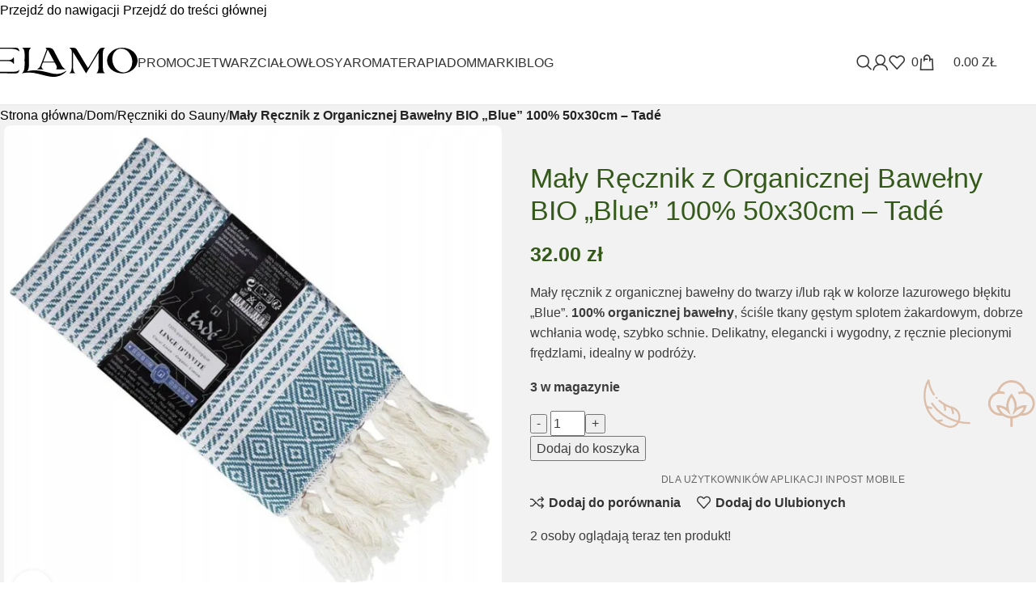

--- FILE ---
content_type: text/html; charset=UTF-8
request_url: https://www.elamo.pl/tade-maly-recznik-z-organicznej-bawelny-blue/
body_size: 45477
content:
<!DOCTYPE html><html lang="pl-PL" prefix="og: https://ogp.me/ns#"><head><script data-no-optimize="1">var litespeed_docref=sessionStorage.getItem("litespeed_docref");litespeed_docref&&(Object.defineProperty(document,"referrer",{get:function(){return litespeed_docref}}),sessionStorage.removeItem("litespeed_docref"));</script> <meta charset="UTF-8"><link rel="profile" href="https://gmpg.org/xfn/11"><link rel="pingback" href="https://www.elamo.pl/xmlrpc.php"><title>Mały Ręcznik z Organicznej Bawełny BIO &quot;Blue&quot; / ELAMO</title><meta name="description" content="Mały ręcznik z organicznej bawełny do twarzy i/lub rąk w kolorze lazurowego błękitu &quot;Blue&quot;. 100% organicznej bawełny, ściśle tkany gęstym splotem żakardowym, dobrze wchłania wodę, szybko schnie. Delikatny, elegancki i wygodny, z ręcznie plecionymi frędzlami, idealny w podróży."/><meta name="robots" content="follow, index, max-snippet:-1, max-video-preview:-1, max-image-preview:large"/><link rel="canonical" href="https://www.elamo.pl/tade-maly-recznik-z-organicznej-bawelny-blue/" /><meta property="og:locale" content="pl_PL" /><meta property="og:type" content="product" /><meta property="og:title" content="Mały Ręcznik z Organicznej Bawełny BIO &quot;Blue&quot; / ELAMO" /><meta property="og:description" content="Mały ręcznik z organicznej bawełny do twarzy i/lub rąk w kolorze lazurowego błękitu &quot;Blue&quot;. 100% organicznej bawełny, ściśle tkany gęstym splotem żakardowym, dobrze wchłania wodę, szybko schnie. Delikatny, elegancki i wygodny, z ręcznie plecionymi frędzlami, idealny w podróży." /><meta property="og:url" content="https://www.elamo.pl/tade-maly-recznik-z-organicznej-bawelny-blue/" /><meta property="og:site_name" content="ELAMO" /><meta property="og:updated_time" content="2025-04-05T15:25:56+02:00" /><meta property="og:image" content="https://www.elamo.pl/wp-content/uploads/2023/05/RECZNIK-100-ORGANICZNA-BAWELNA-50x30cm-BLEU.jpg" /><meta property="og:image:secure_url" content="https://www.elamo.pl/wp-content/uploads/2023/05/RECZNIK-100-ORGANICZNA-BAWELNA-50x30cm-BLEU.jpg" /><meta property="og:image:width" content="720" /><meta property="og:image:height" content="720" /><meta property="og:image:alt" content="Mały ręcznik z organicznej bawełny 50x30cm BLUE" /><meta property="og:image:type" content="image/jpeg" /><meta property="product:brand" content="Tade Pays du Levant" /><meta property="product:price:amount" content="32" /><meta property="product:price:currency" content="PLN" /><meta property="product:availability" content="instock" /><meta property="product:retailer_item_id" content="TISLING27BLE | GTIN (EAN): 3593290033072" /><meta name="twitter:card" content="summary_large_image" /><meta name="twitter:title" content="Mały Ręcznik z Organicznej Bawełny BIO &quot;Blue&quot; / ELAMO" /><meta name="twitter:description" content="Mały ręcznik z organicznej bawełny do twarzy i/lub rąk w kolorze lazurowego błękitu &quot;Blue&quot;. 100% organicznej bawełny, ściśle tkany gęstym splotem żakardowym, dobrze wchłania wodę, szybko schnie. Delikatny, elegancki i wygodny, z ręcznie plecionymi frędzlami, idealny w podróży." /><meta name="twitter:image" content="https://www.elamo.pl/wp-content/uploads/2023/05/RECZNIK-100-ORGANICZNA-BAWELNA-50x30cm-BLEU.jpg" /><meta name="twitter:label1" content="Cena" /><meta name="twitter:data1" content="32.00&nbsp;&#122;&#322;" /><meta name="twitter:label2" content="Dostępność" /><meta name="twitter:data2" content="&lt;span&gt;3 w magazynie&lt;/span&gt;" /> <script type="application/ld+json" class="rank-math-schema-pro">{"@context":"https://schema.org","@graph":[{"@type":"Place","@id":"https://www.elamo.pl/#place","geo":{"@type":"GeoCoordinates","latitude":"50.17201662568672","longitude":" 22.052288054812788"},"hasMap":"https://www.google.com/maps/search/?api=1&amp;query=50.17201662568672, 22.052288054812788","address":{"@type":"PostalAddress","streetAddress":"Wysoka G\u0142ogowska 611A","addressLocality":"Wysoka G\u0142ogowska","addressRegion":"podkarpackie","postalCode":"36-061","addressCountry":"PL"}},{"@type":["HealthAndBeautyBusiness","Organization"],"@id":"https://www.elamo.pl/#organization","name":"ELAMO","url":"https://www.elamo.pl","email":"sklep@elamo.pl","address":{"@type":"PostalAddress","streetAddress":"Wysoka G\u0142ogowska 611A","addressLocality":"Wysoka G\u0142ogowska","addressRegion":"podkarpackie","postalCode":"36-061","addressCountry":"PL"},"logo":{"@type":"ImageObject","@id":"https://www.elamo.pl/#logo","url":"https://www.elamo.pl/wp-content/uploads/2024/03/elamo_logo_512x512.png","contentUrl":"https://www.elamo.pl/wp-content/uploads/2024/03/elamo_logo_512x512.png","caption":"ELAMO","inLanguage":"pl-PL","width":"512","height":"512"},"priceRange":"PLN","openingHours":["Monday,Tuesday,Wednesday,Thursday,Friday,Saturday,Sunday 09:00-17:00"],"location":{"@id":"https://www.elamo.pl/#place"},"image":{"@id":"https://www.elamo.pl/#logo"},"telephone":"+48 515249835"},{"@type":"WebSite","@id":"https://www.elamo.pl/#website","url":"https://www.elamo.pl","name":"ELAMO","alternateName":"Kosmetyki Naturalne &amp; Aromaterapia","publisher":{"@id":"https://www.elamo.pl/#organization"},"inLanguage":"pl-PL"},{"@type":"ImageObject","@id":"https://www.elamo.pl/wp-content/uploads/2023/05/RECZNIK-100-ORGANICZNA-BAWELNA-50x30cm-BLEU.jpg","url":"https://www.elamo.pl/wp-content/uploads/2023/05/RECZNIK-100-ORGANICZNA-BAWELNA-50x30cm-BLEU.jpg","width":"720","height":"720","caption":"Ma\u0142y r\u0119cznik z organicznej bawe\u0142ny 50x30cm BLUE","inLanguage":"pl-PL"},{"@type":"ItemPage","@id":"https://www.elamo.pl/tade-maly-recznik-z-organicznej-bawelny-blue/#webpage","url":"https://www.elamo.pl/tade-maly-recznik-z-organicznej-bawelny-blue/","name":"Ma\u0142y R\u0119cznik z Organicznej Bawe\u0142ny BIO &quot;Blue&quot; / ELAMO","datePublished":"2023-05-04T21:49:37+02:00","dateModified":"2025-04-05T15:25:56+02:00","isPartOf":{"@id":"https://www.elamo.pl/#website"},"primaryImageOfPage":{"@id":"https://www.elamo.pl/wp-content/uploads/2023/05/RECZNIK-100-ORGANICZNA-BAWELNA-50x30cm-BLEU.jpg"},"inLanguage":"pl-PL"},{"@type":"Product","brand":{"@type":"Brand","name":"Tade Pays du Levant"},"name":"Ma\u0142y R\u0119cznik z Organicznej Bawe\u0142ny BIO \"Blue\" / ELAMO","description":"Ma\u0142y r\u0119cznik z organicznej bawe\u0142ny do twarzy i/lub r\u0105k w kolorze lazurowego b\u0142\u0119kitu \"Blue\". 100% organicznej bawe\u0142ny, \u015bci\u015ble tkany g\u0119stym splotem \u017cakardowym, dobrze wch\u0142ania wod\u0119, szybko schnie. Delikatny, elegancki i wygodny, z r\u0119cznie plecionymi fr\u0119dzlami, idealny w podr\u00f3\u017cy.","sku":"TISLING27BLE | GTIN (EAN): 3593290033072","category":"Dom &gt; R\u0119czniki do Sauny","mainEntityOfPage":{"@id":"https://www.elamo.pl/tade-maly-recznik-z-organicznej-bawelny-blue/#webpage"},"image":[{"@type":"ImageObject","url":"https://www.elamo.pl/wp-content/uploads/2023/05/RECZNIK-100-ORGANICZNA-BAWELNA-50x30cm-BLEU.jpg","height":"720","width":"720"},{"@type":"ImageObject","url":"https://www.elamo.pl/wp-content/uploads/2023/05/RECZNIK-100-ORGANICZNA-BAWELNA-50x30cm-BLEU-Marka-Tade.jpg","height":"720","width":"720"},{"@type":"ImageObject","url":"https://www.elamo.pl/wp-content/uploads/2023/05/96aa837b4cbfa053b024c6991f8f.jpg","height":"980","width":"980"},{"@type":"ImageObject","url":"https://www.elamo.pl/wp-content/uploads/2023/05/RECZNIK-100-ORGANICZNA-BAWELNA-50x30cm-BLEU-Kod-producenta-TISLING27BLE.jpg","height":"720","width":"720"}],"offers":{"@type":"Offer","price":"32.00","priceCurrency":"PLN","priceValidUntil":"2027-12-31","availability":"http://schema.org/InStock","itemCondition":"NewCondition","url":"https://www.elamo.pl/tade-maly-recznik-z-organicznej-bawelny-blue/","seller":{"@type":"Organization","@id":"https://www.elamo.pl/","name":"ELAMO","url":"https://www.elamo.pl","logo":"https://www.elamo.pl/wp-content/uploads/2024/03/elamo_logo_512x512.png"},"priceSpecification":{"price":"32","priceCurrency":"PLN","valueAddedTaxIncluded":"false"},"hasMerchantReturnPolicy":{"@type":"MerchantReturnPolicy","applicableCountry":"PL","returnPolicyCountry":"PL","returnPolicyCategory":"https://schema.org/MerchantReturnFiniteReturnWindow","merchantReturnDays":"14","returnMethod":"https://schema.org/ReturnByMail","returnFees":"https://schema.org/ReturnFeesCustomerResponsibility","refundType":"https://schema.org/FullRefund"},"shippingDetails":[{"@type":"OfferShippingDetails","hasShippingService":{"@type":"ShippingService","handlingTime":{"@type":"ServicePeriod","duration":{"@type":"QuantitativeValue","minValue":"0","maxValue":"1","unitCode":"DAY"}},"shippingConditions":{"@type":"ShippingConditions","shippingDestination":[{"@type":"DefinedRegion","addressCountry":"PL"}],"orderValue":{"@type":"MonetaryAmount","currency":"PLN","maxValue":"199.99"},"shippingRate":{"@type":"MonetaryAmount","value":"14.99","currency":"PLN"},"transitTime":{"@type":"ServicePeriod","duration":{"@type":"QuantitativeValue","minValue":"1","maxValue":"2","unitCode":"DAY"}}}}},{"@type":"OfferShippingDetails","hasShippingService":{"@type":"ShippingService","handlingTime":{"@type":"ServicePeriod","duration":{"@type":"QuantitativeValue","minValue":"0","maxValue":"1","unitCode":"DAY"}},"shippingConditions":{"@type":"ShippingConditions","shippingDestination":[{"@type":"DefinedRegion","addressCountry":"PL"}],"orderValue":{"@type":"MonetaryAmount","currency":"PLN","minValue":"200.00"},"shippingRate":{"@type":"MonetaryAmount","value":"0","currency":"PLN"},"transitTime":{"@type":"ServicePeriod","duration":{"@type":"QuantitativeValue","minValue":"1","maxValue":"2","unitCode":"DAY"}}}}}]},"additionalProperty":[{"@type":"PropertyValue","name":"pa_brand","value":"Tade Pays du Levant"}],"@id":"https://www.elamo.pl/tade-maly-recznik-z-organicznej-bawelny-blue/#richSnippet"}]}</script> <link rel='dns-prefetch' href='//inpostpay-widget-v2.inpost.pl' /><link rel='dns-prefetch' href='//fonts.googleapis.com' /><link rel="alternate" type="application/rss+xml" title="ELAMO &raquo; Kanał z wpisami" href="https://www.elamo.pl/feed/" /><link rel="alternate" type="application/rss+xml" title="ELAMO &raquo; Kanał z komentarzami" href="https://www.elamo.pl/comments/feed/" /><link rel="alternate" type="application/rss+xml" title="ELAMO &raquo; Mały Ręcznik z Organicznej Bawełny BIO &#8222;Blue&#8221; 100% 50x30cm &#8211; Tadé Kanał z komentarzami" href="https://www.elamo.pl/tade-maly-recznik-z-organicznej-bawelny-blue/feed/" /><link rel="alternate" title="oEmbed (JSON)" type="application/json+oembed" href="https://www.elamo.pl/wp-json/oembed/1.0/embed?url=https%3A%2F%2Fwww.elamo.pl%2Ftade-maly-recznik-z-organicznej-bawelny-blue%2F" /><link rel="alternate" title="oEmbed (XML)" type="text/xml+oembed" href="https://www.elamo.pl/wp-json/oembed/1.0/embed?url=https%3A%2F%2Fwww.elamo.pl%2Ftade-maly-recznik-z-organicznej-bawelny-blue%2F&#038;format=xml" /><style id='wp-img-auto-sizes-contain-inline-css' type='text/css'>img:is([sizes=auto i],[sizes^="auto," i]){contain-intrinsic-size:3000px 1500px}
/*# sourceURL=wp-img-auto-sizes-contain-inline-css */</style><link data-optimized="2" rel="stylesheet" href="https://www.elamo.pl/wp-content/litespeed/ucss/99e43f9d160eb1f9e61bee1679849d87.css?ver=25dbe" /><style id='safe-svg-svg-icon-style-inline-css' type='text/css'>.safe-svg-cover{text-align:center}.safe-svg-cover .safe-svg-inside{display:inline-block;max-width:100%}.safe-svg-cover svg{fill:currentColor;height:100%;max-height:100%;max-width:100%;width:100%}

/*# sourceURL=https://www.elamo.pl/wp-content/plugins/safe-svg/dist/safe-svg-block-frontend.css */</style><style id='woocommerce-inline-inline-css' type='text/css'>.woocommerce form .form-row .required { visibility: visible; }
/*# sourceURL=woocommerce-inline-inline-css */</style> <script type="litespeed/javascript" data-src="https://www.elamo.pl/wp-includes/js/jquery/jquery.min.js" id="jquery-core-js"></script> <script id="wc-add-to-cart-js-extra" type="litespeed/javascript">var wc_add_to_cart_params={"ajax_url":"/wp-admin/admin-ajax.php","wc_ajax_url":"/?wc-ajax=%%endpoint%%","i18n_view_cart":"Zobacz koszyk","cart_url":"https://www.elamo.pl/koszyk/","is_cart":"","cart_redirect_after_add":"no"}</script> <script id="wc-single-product-js-extra" type="litespeed/javascript">var wc_single_product_params={"i18n_required_rating_text":"Prosz\u0119 wybra\u0107 ocen\u0119","i18n_rating_options":["1 z 5 gwiazdek","2 z 5 gwiazdek","3 z 5 gwiazdek","4 z 5 gwiazdek","5 z 5 gwiazdek"],"i18n_product_gallery_trigger_text":"Wy\u015bwietl pe\u0142noekranow\u0105 galeri\u0119 obrazk\u00f3w","review_rating_required":"yes","flexslider":{"rtl":!1,"animation":"slide","smoothHeight":!0,"directionNav":!1,"controlNav":"thumbnails","slideshow":!1,"animationSpeed":500,"animationLoop":!1,"allowOneSlide":!1},"zoom_enabled":"","zoom_options":[],"photoswipe_enabled":"","photoswipe_options":{"shareEl":!1,"closeOnScroll":!1,"history":!1,"hideAnimationDuration":0,"showAnimationDuration":0},"flexslider_enabled":""}</script> <script id="woocommerce-js-extra" type="litespeed/javascript">var woocommerce_params={"ajax_url":"/wp-admin/admin-ajax.php","wc_ajax_url":"/?wc-ajax=%%endpoint%%","i18n_password_show":"Poka\u017c has\u0142o","i18n_password_hide":"Ukryj has\u0142o"}</script> <link rel="https://api.w.org/" href="https://www.elamo.pl/wp-json/" /><link rel="alternate" title="JSON" type="application/json" href="https://www.elamo.pl/wp-json/wp/v2/product/12082" /><link rel="EditURI" type="application/rsd+xml" title="RSD" href="https://www.elamo.pl/xmlrpc.php?rsd" /><link rel='shortlink' href='https://www.elamo.pl/?p=12082' /><style>.cmplz-hidden {
					display: none !important;
				}</style><meta name="viewport" content="width=device-width, initial-scale=1">
<noscript><style>.woocommerce-product-gallery{ opacity: 1 !important; }</style></noscript><meta name="generator" content="Elementor 3.34.1; features: e_font_icon_svg, additional_custom_breakpoints; settings: css_print_method-external, google_font-enabled, font_display-swap"><style type="text/css">.recentcomments a{display:inline !important;padding:0 !important;margin:0 !important;}</style><style>.e-con.e-parent:nth-of-type(n+4):not(.e-lazyloaded):not(.e-no-lazyload),
				.e-con.e-parent:nth-of-type(n+4):not(.e-lazyloaded):not(.e-no-lazyload) * {
					background-image: none !important;
				}
				@media screen and (max-height: 1024px) {
					.e-con.e-parent:nth-of-type(n+3):not(.e-lazyloaded):not(.e-no-lazyload),
					.e-con.e-parent:nth-of-type(n+3):not(.e-lazyloaded):not(.e-no-lazyload) * {
						background-image: none !important;
					}
				}
				@media screen and (max-height: 640px) {
					.e-con.e-parent:nth-of-type(n+2):not(.e-lazyloaded):not(.e-no-lazyload),
					.e-con.e-parent:nth-of-type(n+2):not(.e-lazyloaded):not(.e-no-lazyload) * {
						background-image: none !important;
					}
				}</style> <script data-service="google-analytics" data-category="statistics" type="text/plain" id="google_gtagjs" data-cmplz-src="https://www.googletagmanager.com/gtag/js?id=G-37ZQ1GTRX1" async="async"></script> <script id="google_gtagjs-inline" type="litespeed/javascript">window.dataLayer=window.dataLayer||[];function gtag(){dataLayer.push(arguments)}gtag('js',new Date());gtag('config','G-37ZQ1GTRX1',{})</script> <meta name="generator" content="Powered by Slider Revolution 6.7.38 - responsive, Mobile-Friendly Slider Plugin for WordPress with comfortable drag and drop interface." /><link rel="icon" href="https://www.elamo.pl/wp-content/uploads/2024/03/cropped-elamo_logo_512x512-32x32.png" sizes="32x32" /><link rel="icon" href="https://www.elamo.pl/wp-content/uploads/2024/03/cropped-elamo_logo_512x512-192x192.png" sizes="192x192" /><link rel="apple-touch-icon" href="https://www.elamo.pl/wp-content/uploads/2024/03/cropped-elamo_logo_512x512-180x180.png" /><meta name="msapplication-TileImage" content="https://www.elamo.pl/wp-content/uploads/2024/03/cropped-elamo_logo_512x512-270x270.png" /> <script type="litespeed/javascript">function setREVStartSize(e){window.RSIW=window.RSIW===undefined?window.innerWidth:window.RSIW;window.RSIH=window.RSIH===undefined?window.innerHeight:window.RSIH;try{var pw=document.getElementById(e.c).parentNode.offsetWidth,newh;pw=pw===0||isNaN(pw)||(e.l=="fullwidth"||e.layout=="fullwidth")?window.RSIW:pw;e.tabw=e.tabw===undefined?0:parseInt(e.tabw);e.thumbw=e.thumbw===undefined?0:parseInt(e.thumbw);e.tabh=e.tabh===undefined?0:parseInt(e.tabh);e.thumbh=e.thumbh===undefined?0:parseInt(e.thumbh);e.tabhide=e.tabhide===undefined?0:parseInt(e.tabhide);e.thumbhide=e.thumbhide===undefined?0:parseInt(e.thumbhide);e.mh=e.mh===undefined||e.mh==""||e.mh==="auto"?0:parseInt(e.mh,0);if(e.layout==="fullscreen"||e.l==="fullscreen")
newh=Math.max(e.mh,window.RSIH);else{e.gw=Array.isArray(e.gw)?e.gw:[e.gw];for(var i in e.rl)if(e.gw[i]===undefined||e.gw[i]===0)e.gw[i]=e.gw[i-1];e.gh=e.el===undefined||e.el===""||(Array.isArray(e.el)&&e.el.length==0)?e.gh:e.el;e.gh=Array.isArray(e.gh)?e.gh:[e.gh];for(var i in e.rl)if(e.gh[i]===undefined||e.gh[i]===0)e.gh[i]=e.gh[i-1];var nl=new Array(e.rl.length),ix=0,sl;e.tabw=e.tabhide>=pw?0:e.tabw;e.thumbw=e.thumbhide>=pw?0:e.thumbw;e.tabh=e.tabhide>=pw?0:e.tabh;e.thumbh=e.thumbhide>=pw?0:e.thumbh;for(var i in e.rl)nl[i]=e.rl[i]<window.RSIW?0:e.rl[i];sl=nl[0];for(var i in nl)if(sl>nl[i]&&nl[i]>0){sl=nl[i];ix=i}
var m=pw>(e.gw[ix]+e.tabw+e.thumbw)?1:(pw-(e.tabw+e.thumbw))/(e.gw[ix]);newh=(e.gh[ix]*m)+(e.tabh+e.thumbh)}
var el=document.getElementById(e.c);if(el!==null&&el)el.style.height=newh+"px";el=document.getElementById(e.c+"_wrapper");if(el!==null&&el){el.style.height=newh+"px";el.style.display="block"}}catch(e){console.log("Failure at Presize of Slider:"+e)}}</script> <style>.post-type-archive-product .inpostizi-bind-button {margin: 0 auto;}</style><style type="text/css" id="wp-custom-css">/* Etykieta nad przyciskiem InPost Pay na stronie produktu */
.single-product p.elamo-inpostpay-note {
    margin-top: 16px;
    margin-bottom: -8px;
    font-size: 12px;
    font-weight: 500;
    color: #666;
    letter-spacing: 0.04em;
    line-height: 1.3;
    text-align: center;
}

/* Blok informacyjny InPost Pay w koszyku */
.woocommerce-cart .elamo-inpostpay-cart-info {
    margin: 28px 0 8px;
    text-align: left;
}

/* Nagłówek w koszyku – możesz chcieć go mieć też wyśrodkowany */
.woocommerce-cart p.elamo-inpostpay-note {
    margin: 0 0 4px;
    font-size: 14px;
    font-weight: 600;
    color: #666;
    letter-spacing: 0.04em;
    text-align: center; /* jeśli wolisz do lewej – zmień na left */
}

/* Tekst wyjaśniający w koszyku */
.woocommerce-cart p.elamo-inpostpay-desc {
    margin: 0 0 -8px; /* minus lekko dociąga opis do żółtego przycisku */
    font-size: 13px;
    color: #777;
    line-height: 1.5;
    text-align: center;      
}
/* Checkout – blok informacyjny InPost Pay */
.woocommerce-checkout .elamo-inpostpay-checkout-info {
    margin: 36px 0 8px;
}

/* Checkout – nagłówek nad przyciskiem InPost */
.woocommerce-checkout p.elamo-inpostpay-note {
    margin: 0 0 4px;
    font-size: 12px;
    font-weight: 600;
    color: #444;
    letter-spacing: 0.04em;
    text-align: center;
}

/* Checkout – opis pod nagłówkiem */
.woocommerce-checkout p.elamo-inpostpay-desc {
    margin: 0 0 -2px;   /* lekko „dociąga” opis do żółtego przycisku */
    font-size: 12px;
    color: #777;
    line-height: 1.5;
    text-align: center;
}</style><style>.single-product .wd-page-content{
			background-color: rgb(242,242,242) !important;
			}</style><style id="wd-style-header_714106-css" data-type="wd-style-header_714106">:root{
	--wd-top-bar-h: .00001px;
	--wd-top-bar-sm-h: .00001px;
	--wd-top-bar-sticky-h: .00001px;
	--wd-top-bar-brd-w: .00001px;

	--wd-header-general-h: 104px;
	--wd-header-general-sm-h: 60px;
	--wd-header-general-sticky-h: .00001px;
	--wd-header-general-brd-w: 1px;

	--wd-header-bottom-h: .00001px;
	--wd-header-bottom-sm-h: .00001px;
	--wd-header-bottom-sticky-h: .00001px;
	--wd-header-bottom-brd-w: .00001px;

	--wd-header-clone-h: .00001px;

	--wd-header-brd-w: calc(var(--wd-top-bar-brd-w) + var(--wd-header-general-brd-w) + var(--wd-header-bottom-brd-w));
	--wd-header-h: calc(var(--wd-top-bar-h) + var(--wd-header-general-h) + var(--wd-header-bottom-h) + var(--wd-header-brd-w));
	--wd-header-sticky-h: calc(var(--wd-top-bar-sticky-h) + var(--wd-header-general-sticky-h) + var(--wd-header-bottom-sticky-h) + var(--wd-header-clone-h) + var(--wd-header-brd-w));
	--wd-header-sm-h: calc(var(--wd-top-bar-sm-h) + var(--wd-header-general-sm-h) + var(--wd-header-bottom-sm-h) + var(--wd-header-brd-w));
}




:root:has(.whb-general-header.whb-border-boxed) {
	--wd-header-general-brd-w: .00001px;
}

@media (max-width: 1024px) {
:root:has(.whb-general-header.whb-hidden-mobile) {
	--wd-header-general-brd-w: .00001px;
}
}




		
.whb-top-bar {
	background-color: rgba(130, 183, 53, 1);
}

.whb-general-header {
	border-color: rgba(129, 129, 129, 0.2);border-bottom-width: 1px;border-bottom-style: solid;
}</style><style id="wd-style-theme_settings_default-css" data-type="wd-style-theme_settings_default">@font-face {
	font-weight: normal;
	font-style: normal;
	font-family: "woodmart-font";
	src: url("//www.elamo.pl/wp-content/themes/woodmart/fonts/woodmart-font-1-400.woff2?v=8.3.9") format("woff2");
	font-display:swap;
}

:root {
	--wd-text-font: "Montserrat", Arial, Helvetica, sans-serif;
	--wd-text-font-weight: 400;
	--wd-text-color: rgb(61,61,61);
	--wd-text-font-size: 16px;
	--wd-title-font: "Lato", Arial, Helvetica, sans-serif;
	--wd-title-font-weight: 400;
	--wd-title-color: rgb(52,89,27);
	--wd-entities-title-font: "Poppins", Arial, Helvetica, sans-serif;
	--wd-entities-title-font-weight: 400;
	--wd-entities-title-color: rgb(52,89,27);
	--wd-entities-title-color-hover: rgb(45, 45, 45);
	--wd-alternative-font: "Satisfy", Arial, Helvetica, sans-serif;
	--wd-widget-title-font: "Poppins", Arial, Helvetica, sans-serif;
	--wd-widget-title-font-weight: 500;
	--wd-widget-title-transform: uppercase;
	--wd-widget-title-color: rgb(0,0,0);
	--wd-widget-title-font-size: 14px;
	--wd-header-el-font: "Poppins", Arial, Helvetica, sans-serif;
	--wd-header-el-font-weight: 500;
	--wd-header-el-transform: uppercase;
	--wd-header-el-font-size: 16px;
	--wd-otl-style: dotted;
	--wd-otl-width: 2px;
	--wd-primary-color: rgb(52,89,27);
	--wd-alternative-color: rgb(122,48,40);
	--btn-default-bgcolor: #f7f7f7;
	--btn-default-bgcolor-hover: #efefef;
	--btn-accented-bgcolor: rgb(52,89,27);
	--btn-accented-bgcolor-hover: rgb(172,71,60);
	--wd-form-brd-width: 1px;
	--notices-success-bg: rgb(52,89,27);
	--notices-success-color: #fff;
	--notices-warning-bg: rgb(172,71,60);
	--notices-warning-color: #fff;
	--wd-link-color: rgb(0,0,0);
	--wd-link-color-hover: #242424;
}
.wd-age-verify-wrap {
	--wd-popup-width: 500px;
}
.wd-popup.wd-promo-popup {
	background-color: #111111;
	background-image: url();
	background-repeat: no-repeat;
	background-size: cover;
	background-position: center center;
}
.wd-promo-popup-wrap {
	--wd-popup-width: 800px;
}
:is(.woodmart-woocommerce-layered-nav, .wd-product-category-filter) .wd-scroll-content {
	max-height: 223px;
}
.wd-page-title .wd-page-title-bg img {
	object-fit: cover;
	object-position: center center;
}
.wd-footer {
	background-color: rgb(255,255,255);
	background-image: none;
}
.wd-nav-arrows.wd-pos-sep:not(:where(.wd-custom-style)) {
	--wd-arrow-color: rgb(0,0,0);
}
.mfp-wrap.wd-popup-quick-view-wrap {
	--wd-popup-width: 920px;
}
:root{
--wd-container-w: 1222px;
--wd-form-brd-radius: 35px;
--btn-default-color: #333;
--btn-default-color-hover: #333;
--btn-accented-color: #fff;
--btn-accented-color-hover: #fff;
--btn-default-brd-radius: 35px;
--btn-default-box-shadow: none;
--btn-default-box-shadow-hover: none;
--btn-accented-bottom-active: -1px;
--btn-accented-brd-radius: 0px;
--btn-accented-box-shadow: inset 0 -2px 0 rgba(0, 0, 0, .15);
--btn-accented-box-shadow-hover: inset 0 -2px 0 rgba(0, 0, 0, .15);
--wd-brd-radius: 8px;
}

@media (min-width: 1222px) {
section.elementor-section.wd-section-stretch > .elementor-container {
margin-left: auto;
margin-right: auto;
}
}


.wd-page-title {
background-color: rgb(52,89,27);
}</style></head><body data-cmplz=1 class="wp-singular product-template-default single single-product postid-12082 wp-custom-logo wp-theme-woodmart wp-child-theme-woodmart-child theme-woodmart woocommerce woocommerce-page woocommerce-no-js single-post-large-image wrapper-full-width  categories-accordion-on woodmart-ajax-shop-on sticky-toolbar-on elementor-default elementor-kit-5 elementor-page elementor-page-12082"> <script type="text/javascript" id="wd-flicker-fix">// Flicker fix.</script> <script type="litespeed/javascript">const IPPWidgetOptions={merchantClientId:`2911e047-a9ea-4de0-8d59-febed5b5ab0c`,basketBindingApiKey:``,language:`pl`,isBlock:`false`};console.log("Basket ID: 616e8e76-88bb-1c2f-a888-fa723a2090ae")</script> <div class="wd-skip-links">
<a href="#menu-main-navigation" class="wd-skip-navigation btn">
Przejdź do nawigacji					</a>
<a href="#main-content" class="wd-skip-content btn">
Przejdź do treści głównej			</a></div><div class="wd-page-wrapper website-wrapper"><header class="whb-header whb-header_714106 whb-full-width whb-sticky-shadow whb-scroll-stick whb-sticky-real whb-custom-header"><div class="whb-main-header"><div class="whb-row whb-top-bar whb-not-sticky-row whb-with-bg whb-without-border whb-color-dark whb-hidden-desktop whb-hidden-mobile whb-flex-flex-middle"><div class="container"><div class="whb-flex-row whb-top-bar-inner"><div class="whb-column whb-col-left whb-column5 whb-visible-lg"><div class="wd-header-text reset-last-child whb-6l5y1eay522jehk73pi2"><strong style="color: #ffffff;">ADD ANYTHING HERE OR JUST REMOVE IT…</strong></div></div><div class="whb-column whb-col-center whb-column6 whb-visible-lg whb-empty-column"></div><div class="whb-column whb-col-right whb-column7 whb-visible-lg"><div
class=" wd-social-icons wd-style-default wd-size-small social-share wd-shape-circle  whb-61qbocnh2ezx7e7al7jd color-scheme-light text-center">
<a rel="noopener noreferrer nofollow" href="https://www.facebook.com/sharer/sharer.php?u=https://www.elamo.pl/tade-maly-recznik-z-organicznej-bawelny-blue/" target="_blank" class=" wd-social-icon social-facebook" aria-label="Facebook social link">
<span class="wd-icon"></span>
</a>
<a rel="noopener noreferrer nofollow" href="https://x.com/share?url=https://www.elamo.pl/tade-maly-recznik-z-organicznej-bawelny-blue/" target="_blank" class=" wd-social-icon social-twitter" aria-label="X social link">
<span class="wd-icon"></span>
</a>
<a rel="noopener noreferrer nofollow" href="https://pinterest.com/pin/create/button/?url=https://www.elamo.pl/tade-maly-recznik-z-organicznej-bawelny-blue/&media=https://www.elamo.pl/wp-content/uploads/2023/05/RECZNIK-100-ORGANICZNA-BAWELNA-50x30cm-BLEU.jpg&description=Ma%C5%82y+R%C4%99cznik+z+Organicznej+Bawe%C5%82ny+BIO+%26%238222%3BBlue%26%238221%3B+100%25+50x30cm+%26%238211%3B+Tad%C3%A9" target="_blank" class=" wd-social-icon social-pinterest" aria-label="Pinterest social link">
<span class="wd-icon"></span>
</a>
<a rel="noopener noreferrer nofollow" href="https://www.linkedin.com/shareArticle?mini=true&url=https://www.elamo.pl/tade-maly-recznik-z-organicznej-bawelny-blue/" target="_blank" class=" wd-social-icon social-linkedin" aria-label="Linkedin social link">
<span class="wd-icon"></span>
</a>
<a rel="noopener noreferrer nofollow" href="https://telegram.me/share/url?url=https://www.elamo.pl/tade-maly-recznik-z-organicznej-bawelny-blue/" target="_blank" class=" wd-social-icon social-tg" aria-label="Telegram social link">
<span class="wd-icon"></span>
</a></div></div><div class="whb-column whb-col-mobile whb-column_mobile1 whb-hidden-lg"><div
class=" wd-social-icons wd-style-default wd-size-small social-share wd-shape-circle  whb-nugd58vqvv5sdr3bc5dd color-scheme-light text-center">
<a rel="noopener noreferrer nofollow" href="https://www.facebook.com/sharer/sharer.php?u=https://www.elamo.pl/tade-maly-recznik-z-organicznej-bawelny-blue/" target="_blank" class=" wd-social-icon social-facebook" aria-label="Facebook social link">
<span class="wd-icon"></span>
</a>
<a rel="noopener noreferrer nofollow" href="https://x.com/share?url=https://www.elamo.pl/tade-maly-recznik-z-organicznej-bawelny-blue/" target="_blank" class=" wd-social-icon social-twitter" aria-label="X social link">
<span class="wd-icon"></span>
</a>
<a rel="noopener noreferrer nofollow" href="https://pinterest.com/pin/create/button/?url=https://www.elamo.pl/tade-maly-recznik-z-organicznej-bawelny-blue/&media=https://www.elamo.pl/wp-content/uploads/2023/05/RECZNIK-100-ORGANICZNA-BAWELNA-50x30cm-BLEU.jpg&description=Ma%C5%82y+R%C4%99cznik+z+Organicznej+Bawe%C5%82ny+BIO+%26%238222%3BBlue%26%238221%3B+100%25+50x30cm+%26%238211%3B+Tad%C3%A9" target="_blank" class=" wd-social-icon social-pinterest" aria-label="Pinterest social link">
<span class="wd-icon"></span>
</a>
<a rel="noopener noreferrer nofollow" href="https://www.linkedin.com/shareArticle?mini=true&url=https://www.elamo.pl/tade-maly-recznik-z-organicznej-bawelny-blue/" target="_blank" class=" wd-social-icon social-linkedin" aria-label="Linkedin social link">
<span class="wd-icon"></span>
</a>
<a rel="noopener noreferrer nofollow" href="https://telegram.me/share/url?url=https://www.elamo.pl/tade-maly-recznik-z-organicznej-bawelny-blue/" target="_blank" class=" wd-social-icon social-tg" aria-label="Telegram social link">
<span class="wd-icon"></span>
</a></div></div></div></div></div><div class="whb-row whb-general-header whb-not-sticky-row whb-without-bg whb-border-fullwidth whb-color-dark whb-flex-flex-middle"><div class="container"><div class="whb-flex-row whb-general-header-inner"><div class="whb-column whb-col-left whb-column8 whb-visible-lg"><div class="site-logo whb-250rtwdwz5p8e5b7tpw0">
<a href="https://www.elamo.pl/" class="wd-logo wd-main-logo" rel="home" aria-label="Site logo">
<img data-lazyloaded="1" src="[data-uri]" data-src="https://www.elamo.pl/wp-content/uploads/2023/03/elamo_logo_black.svg" alt="ELAMO" style="max-width: 180px;" />	</a></div><nav class="wd-header-nav wd-header-main-nav text-left wd-design-1 whb-tiueim5f5uazw1f1dm8r" role="navigation" aria-label="Main navigation"><ul id="menu-main-navigation" class="menu wd-nav wd-nav-header wd-nav-main wd-style-default wd-gap-s"><li id="menu-item-17112" class="menu-item menu-item-type-custom menu-item-object-custom menu-item-17112 item-level-0 menu-simple-dropdown wd-event-hover" ><a href="https://www.elamo.pl/promocja/" class="woodmart-nav-link"><span class="nav-link-text">PROMOCJE</span></a></li><li id="menu-item-8893" class="menu-item menu-item-type-custom menu-item-object-custom menu-item-8893 item-level-0 menu-mega-dropdown wd-event-hover menu-item-has-children dropdown-with-height" style="--wd-dropdown-height: 378px;--wd-dropdown-width: 290px;"><a href="https://www.elamo.pl/kosmetyki-do-twarzy/" class="woodmart-nav-link"><span class="nav-link-text">TWARZ</span></a><div class="wd-dropdown-menu wd-dropdown wd-design-sized color-scheme-dark"><div class="container wd-entry-content"><div data-elementor-type="wp-post" data-elementor-id="8894" class="elementor elementor-8894" data-elementor-post-type="cms_block"><section class="wd-negative-gap elementor-section elementor-top-section elementor-element elementor-element-3c037fb elementor-section-content-middle elementor-section-full_width elementor-section-height-default elementor-section-height-default" data-id="3c037fb" data-element_type="section"><div class="elementor-container elementor-column-gap-extended"><div class="elementor-column elementor-col-100 elementor-top-column elementor-element elementor-element-af21d8f" data-id="af21d8f" data-element_type="column"><div class="elementor-widget-wrap elementor-element-populated"><div class="elementor-element elementor-element-8c86f86 elementor-widget elementor-widget-wd_extra_menu_list" data-id="8c86f86" data-element_type="widget" data-widget_type="wd_extra_menu_list.default"><div class="elementor-widget-container"><ul class="wd-sub-menu wd-sub-accented  mega-menu-list"><li class="item-with-label item-label-primary">
<a  href="https://www.elamo.pl/kosmetyki-do-twarzy/">
<img class=" wd-lazy-fade"  alt="ikonka twarz" src="https://www.elamo.pl/wp-content/themes/woodmart/images/lazy.svg" data-src="https://www.elamo.pl/wp-content/uploads/2023/03/ikonka_twarz_b.svg" title="ikonka_twarz_b" width="150" height="150">
PIELĘGNACJA TWARZY
</a><ul class="sub-sub-menu"><li class="item-with-label item-label-primary">
<a  href="https://www.elamo.pl/kosmetyki-do-twarzy/olejki-do-twarzy/">
<img width="372" height="385" src="https://www.elamo.pl/wp-content/themes/woodmart/images/lazy.svg" class="attachment-thumbnail size-thumbnail wd-lazy-fade" alt="" decoding="async" data-src="https://www.elamo.pl/wp-content/uploads/2023/03/ikonka_olejki_b1.svg" srcset="" />
Olejki do Twarzy
</a></li><li class="item-with-label item-label-primary">
<a  href="https://www.elamo.pl/kosmetyki-do-twarzy/kremy-do-twarzy/">
<img width="310" height="313" src="https://www.elamo.pl/wp-content/themes/woodmart/images/lazy.svg" class="attachment-thumbnail size-thumbnail wd-lazy-fade" alt="ikonka krem" decoding="async" data-src="https://www.elamo.pl/wp-content/uploads/2023/03/ikonka_krem_b3.svg" srcset="" />
Kremy do Twarzy
</a></li><li class="item-with-label item-label-primary">
<a  href="https://www.elamo.pl/kosmetyki-do-twarzy/hydrolaty-do-twarzy/">
<img width="309" height="383" src="https://www.elamo.pl/wp-content/themes/woodmart/images/lazy.svg" class="attachment-thumbnail size-thumbnail wd-lazy-fade" alt="" decoding="async" data-src="https://www.elamo.pl/wp-content/uploads/2023/03/ikonka_hydrolat_b.svg" srcset="" />
Hydrolaty i Wody
</a></li><li class="item-with-label item-label-primary">
<a  href="https://www.elamo.pl/kosmetyki-do-twarzy/glinki-do-twarzy/">
<img width="360" height="385" src="https://www.elamo.pl/wp-content/themes/woodmart/images/lazy.svg" class="attachment-thumbnail size-thumbnail wd-lazy-fade" alt="ikonka glinki do twarzy" decoding="async" data-src="https://www.elamo.pl/wp-content/uploads/2023/03/ikonka_maseczki_b.svg" srcset="" />
Glinki do Twarzy
</a></li><li class="item-with-label item-label-primary">
<a  href="https://www.elamo.pl/kosmetyki-do-twarzy/oczyszczanie-twarzy/">
<img width="385" height="384" src="https://www.elamo.pl/wp-content/themes/woodmart/images/lazy.svg" class="attachment-thumbnail size-thumbnail wd-lazy-fade" alt="oczyszczanie i demakijaż twarzy" decoding="async" data-src="https://www.elamo.pl/wp-content/uploads/2023/03/ikonka_oczyszczanie_b.svg" srcset="" />
Oczyszczanie Twarzy
</a></li><li class="item-with-label item-label-primary">
<a  href="https://www.elamo.pl/kosmetyki-do-twarzy/balsamy-do-ust/">
<img width="410" height="411" src="https://www.elamo.pl/wp-content/themes/woodmart/images/lazy.svg" class="attachment-thumbnail size-thumbnail wd-lazy-fade" alt="balsamy i pomadki do ust" decoding="async" data-src="https://www.elamo.pl/wp-content/uploads/2023/03/ikonka_pomadki_b.svg" srcset="" />
Balsamy do Ust
</a></li><li class="item-with-label item-label-primary">
<a  href="https://www.elamo.pl/kosmetyki-do-twarzy/higiena-jamy-ustnej/">
<img width="363" height="385" src="https://www.elamo.pl/wp-content/themes/woodmart/images/lazy.svg" class="attachment-thumbnail size-thumbnail wd-lazy-fade" alt="" decoding="async" data-src="https://www.elamo.pl/wp-content/uploads/2023/03/ikonka_pasta_b.svg" srcset="" />
Higiena Jamy Ustnej
</a></li></ul></li></ul></div></div></div></div></div></section></div></div></div></li><li id="menu-item-8933" class="menu-item menu-item-type-custom menu-item-object-custom menu-item-8933 item-level-0 menu-mega-dropdown wd-event-hover menu-item-has-children dropdown-with-height" style="--wd-dropdown-height: 270px;--wd-dropdown-width: 800px;"><a href="https://www.elamo.pl/kosmetyki-do-ciala/" class="woodmart-nav-link"><span class="nav-link-text">CIAŁO</span></a><div class="wd-dropdown-menu wd-dropdown wd-design-sized color-scheme-dark"><div class="container wd-entry-content"><div data-elementor-type="wp-post" data-elementor-id="8917" class="elementor elementor-8917" data-elementor-post-type="cms_block"><section class="wd-negative-gap elementor-section elementor-top-section elementor-element elementor-element-bb1898a elementor-section-content-top elementor-section-boxed elementor-section-height-default elementor-section-height-default" data-id="bb1898a" data-element_type="section"><div class="elementor-container elementor-column-gap-default"><div class="elementor-column elementor-col-33 elementor-top-column elementor-element elementor-element-300e20a" data-id="300e20a" data-element_type="column"><div class="elementor-widget-wrap elementor-element-populated"><div class="elementor-element elementor-element-be5d776 elementor-widget elementor-widget-wd_extra_menu_list" data-id="be5d776" data-element_type="widget" data-widget_type="wd_extra_menu_list.default"><div class="elementor-widget-container"><ul class="wd-sub-menu wd-sub-accented  mega-menu-list"><li class="item-with-label item-label-primary">
<a  href="https://www.elamo.pl/kosmetyki-do-ciala/">
<img class=" wd-lazy-fade"  alt="ikonka ciało" src="https://www.elamo.pl/wp-content/themes/woodmart/images/lazy.svg" data-src="https://www.elamo.pl/wp-content/uploads/2023/03/ikonka_cialo_b.svg" title="ikonka_cialo_b" width="150" height="150">
Pielęgnacja Ciała
</a><ul class="sub-sub-menu"><li class="item-with-label item-label-primary">
<a  href="https://www.elamo.pl/kosmetyki-do-ciala/olejki-do-masazu/">
<img width="387" height="388" src="https://www.elamo.pl/wp-content/themes/woodmart/images/lazy.svg" class="attachment-thumbnail size-thumbnail wd-lazy-fade" alt="ikonka olej do ciała" decoding="async" data-src="https://www.elamo.pl/wp-content/uploads/2023/03/ikonka_olej_do_ciala_b.svg" srcset="" />
Olejki do Ciała i Masażu
</a></li><li class="item-with-label item-label-primary">
<a  href="https://www.elamo.pl/kosmetyki-do-ciala/masla-shea-balsamy/">
<img width="320" height="316" src="https://www.elamo.pl/wp-content/themes/woodmart/images/lazy.svg" class="attachment-thumbnail size-thumbnail wd-lazy-fade" alt="" decoding="async" data-src="https://www.elamo.pl/wp-content/uploads/2023/03/ikonka_balsam_b.svg" srcset="" />
Balsamy, Masła i Kremy
</a></li><li class="item-with-label item-label-primary">
<a  href="https://www.elamo.pl/kosmetyki-do-ciala/orientalne-perfumy/">
<img width="261" height="410" src="https://www.elamo.pl/wp-content/themes/woodmart/images/lazy.svg" class="attachment-thumbnail size-thumbnail wd-lazy-fade" alt="ikonka perfumy w olejku" decoding="async" data-src="https://www.elamo.pl/wp-content/uploads/2023/03/ikonka_perfumoil_b1.svg" srcset="" />
Perfumy i Zapachy
</a></li><li class="item-with-label item-label-primary">
<a  href="https://www.elamo.pl/kosmetyki-do-ciala/hammam-spa/">
<img width="409" height="365" src="https://www.elamo.pl/wp-content/themes/woodmart/images/lazy.svg" class="attachment-thumbnail size-thumbnail wd-lazy-fade" alt="ikonka spa hammam" decoding="async" data-src="https://www.elamo.pl/wp-content/uploads/2023/03/ikonka_spa_b.svg" srcset="" />
Hammam i SPA
</a></li></ul></li></ul></div></div></div></div><div class="elementor-column elementor-col-33 elementor-top-column elementor-element elementor-element-4ef4248" data-id="4ef4248" data-element_type="column"><div class="elementor-widget-wrap elementor-element-populated"><div class="elementor-element elementor-element-bc0fdb1 elementor-widget elementor-widget-wd_extra_menu_list" data-id="bc0fdb1" data-element_type="widget" data-widget_type="wd_extra_menu_list.default"><div class="elementor-widget-container"><ul class="wd-sub-menu wd-sub-accented  mega-menu-list"><li class="item-with-label item-label-primary">
<a  href="https://www.elamo.pl/kosmetyki-do-ciala/mydla-naturalne/">
<img class=" wd-lazy-fade"  alt="ikonka mydła" src="https://www.elamo.pl/wp-content/themes/woodmart/images/lazy.svg" data-src="https://www.elamo.pl/wp-content/uploads/2023/03/ikonka_mydla_b.svg" title="ikonka_mydla_b" width="150" height="150">
Naturalne mydła
</a><ul class="sub-sub-menu"><li class="item-with-label item-label-primary">
<a  href="https://www.elamo.pl/naturalne-mydla-do-ciala/mydla-aleppo/">
<img width="376" height="335" src="https://www.elamo.pl/wp-content/themes/woodmart/images/lazy.svg" class="attachment-thumbnail size-thumbnail wd-lazy-fade" alt="" decoding="async" data-src="https://www.elamo.pl/wp-content/uploads/2023/03/ikonka_aleppo_b2.svg" srcset="" />
Mydła Aleppo
</a></li><li class="item-with-label item-label-primary">
<a  href="https://www.elamo.pl/naturalne-mydla-do-ciala/mydla-marsylskie/">
<img width="339" height="354" src="https://www.elamo.pl/wp-content/themes/woodmart/images/lazy.svg" class="attachment-thumbnail size-thumbnail wd-lazy-fade" alt="" decoding="async" data-src="https://www.elamo.pl/wp-content/uploads/2023/03/ikonka_marsylskie_b.svg" srcset="" />
Mydła Marsylskie
</a></li><li class="item-with-label item-label-primary">
<a  href="https://www.elamo.pl/naturalne-mydla-do-ciala/mydla-w-plynie/">
<img width="384" height="384" src="https://www.elamo.pl/wp-content/themes/woodmart/images/lazy.svg" class="attachment-thumbnail size-thumbnail wd-lazy-fade" alt="ikonka mydło w płynie" decoding="async" data-src="https://www.elamo.pl/wp-content/uploads/2023/03/ikonka_mydlo_plynie_b.svg" srcset="" />
Mydła w Płynie
</a></li></ul></li></ul></div></div></div></div><div class="elementor-column elementor-col-33 elementor-top-column elementor-element elementor-element-891869e" data-id="891869e" data-element_type="column"><div class="elementor-widget-wrap elementor-element-populated"><div class="elementor-element elementor-element-84a9951 elementor-widget elementor-widget-wd_extra_menu_list" data-id="84a9951" data-element_type="widget" data-widget_type="wd_extra_menu_list.default"><div class="elementor-widget-container"><ul class="wd-sub-menu wd-sub-accented  mega-menu-list"><li class="item-with-label item-label-primary">
<a  href="https://www.elamo.pl/">
<img class=" wd-lazy-fade"  alt="ikonka higiena" src="https://www.elamo.pl/wp-content/themes/woodmart/images/lazy.svg" data-src="https://www.elamo.pl/wp-content/uploads/2023/03/ikonka_higiena_b.svg" title="ikonka_higiena_b" width="150" height="150">
Higiena
</a><ul class="sub-sub-menu"><li class="item-with-label item-label-primary">
<a  href="https://www.elamo.pl/kosmetyki-do-ciala/naturalne-dezodoranty/">
<img width="365" height="385" src="https://www.elamo.pl/wp-content/themes/woodmart/images/lazy.svg" class="attachment-thumbnail size-thumbnail wd-lazy-fade" alt="" decoding="async" data-src="https://www.elamo.pl/wp-content/uploads/2023/03/ikonka_deyodorant_b.svg" srcset="" />
Ałuny i Dezodoranty
</a></li><li class="item-with-label item-label-primary">
<a  href="https://www.elamo.pl/kosmetyki-do-ciala/higiena-intymna/">
<img width="415" height="513" src="https://www.elamo.pl/wp-content/themes/woodmart/images/lazy.svg" class="attachment-thumbnail size-thumbnail wd-lazy-fade" alt="" decoding="async" data-src="https://www.elamo.pl/wp-content/uploads/2023/03/ikonka_higiena_b1.svg" srcset="" />
Higiena Intymna
</a></li><li class="item-with-label item-label-primary">
<a  href="https://www.elamo.pl/">
<img width="382" height="382" src="https://www.elamo.pl/wp-content/themes/woodmart/images/lazy.svg" class="attachment-thumbnail size-thumbnail wd-lazy-fade" alt="ikonka wkładki pod pachy" decoding="async" data-src="https://www.elamo.pl/wp-content/uploads/2023/03/ikonka_wkladki_b.svg" srcset="" />
Wkładki pod Pachy
</a></li></ul></li></ul></div></div></div></div></div></section></div></div></div></li><li id="menu-item-8948" class="menu-item menu-item-type-custom menu-item-object-custom menu-item-8948 item-level-0 menu-mega-dropdown wd-event-hover menu-item-has-children dropdown-with-height" style="--wd-dropdown-height: 200px;--wd-dropdown-width: 250px;"><a href="https://www.elamo.pl/kosmetyki-do-wlosow/" class="woodmart-nav-link"><span class="nav-link-text">WŁOSY</span></a><div class="wd-dropdown-menu wd-dropdown wd-design-sized color-scheme-dark"><div class="container wd-entry-content"><div data-elementor-type="wp-post" data-elementor-id="8934" class="elementor elementor-8934" data-elementor-post-type="cms_block"><section class="wd-negative-gap elementor-section elementor-top-section elementor-element elementor-element-53d9f4f elementor-section-content-top elementor-section-boxed elementor-section-height-default elementor-section-height-default" data-id="53d9f4f" data-element_type="section"><div class="elementor-container elementor-column-gap-default"><div class="elementor-column elementor-col-100 elementor-top-column elementor-element elementor-element-026d6a1" data-id="026d6a1" data-element_type="column"><div class="elementor-widget-wrap elementor-element-populated"><section class="wd-negative-gap elementor-section elementor-inner-section elementor-element elementor-element-2a6305c elementor-section-boxed elementor-section-height-default elementor-section-height-default" data-id="2a6305c" data-element_type="section"><div class="elementor-container elementor-column-gap-default"><div class="elementor-column elementor-col-100 elementor-inner-column elementor-element elementor-element-b20d8cc" data-id="b20d8cc" data-element_type="column"><div class="elementor-widget-wrap elementor-element-populated"><div class="elementor-element elementor-element-b146bca elementor-widget elementor-widget-wd_extra_menu_list" data-id="b146bca" data-element_type="widget" data-widget_type="wd_extra_menu_list.default"><div class="elementor-widget-container"><ul class="wd-sub-menu wd-sub-accented  mega-menu-list"><li class="item-with-label item-label-primary">
<a  href="https://www.elamo.pl/kosmetyki-do-wlosow/">
<img class=" wd-lazy-fade"  alt="ikonka włosy" src="https://www.elamo.pl/wp-content/themes/woodmart/images/lazy.svg" data-src="https://www.elamo.pl/wp-content/uploads/2023/03/ikonka_wlosy_b2.svg" title="ikonka_wlosy_b2" width="150" height="150">
Pielęgnacja Włosów
</a><ul class="sub-sub-menu"><li class="item-with-label item-label-primary">
<a  href="https://www.elamo.pl/kosmetyki-do-wlosow/naturalne-szampony-do-wlosow/">
<img width="417" height="481" src="https://www.elamo.pl/wp-content/themes/woodmart/images/lazy.svg" class="attachment-thumbnail size-thumbnail wd-lazy-fade" alt="" decoding="async" data-src="https://www.elamo.pl/wp-content/uploads/2023/03/ikonka_szampon_b.svg" srcset="" />
Naturalne Szampony
</a></li><li class="item-with-label item-label-primary">
<a  href="https://www.elamo.pl/kosmetyki-do-wlosow/olejki-do-wlosow/">
<img width="344" height="385" src="https://www.elamo.pl/wp-content/themes/woodmart/images/lazy.svg" class="attachment-thumbnail size-thumbnail wd-lazy-fade" alt="ikonka olejek do włosów" decoding="async" data-src="https://www.elamo.pl/wp-content/uploads/2023/03/ikonka_olejek_wlosy_b.svg" srcset="" />
Olejki do Włosów
</a></li><li class="item-with-label item-label-primary">
<a  href="https://www.elamo.pl/kosmetyki-do-wlosow/wcierki-do-wlosow/">
<img width="385" height="385" src="https://www.elamo.pl/wp-content/themes/woodmart/images/lazy.svg" class="attachment-thumbnail size-thumbnail wd-lazy-fade" alt="ikonka wcierki" decoding="async" data-src="https://www.elamo.pl/wp-content/uploads/2023/03/ikonka_wcierka_wlosy_b.svg" srcset="" />
Wcierki do Włosów
</a></li></ul></li></ul></div></div></div></div></div></section></div></div></div></section></div></div></div></li><li id="menu-item-8949" class="menu-item menu-item-type-custom menu-item-object-custom menu-item-8949 item-level-0 menu-mega-dropdown wd-event-hover menu-item-has-children dropdown-with-height" style="--wd-dropdown-height: 230px;--wd-dropdown-width: 270px;"><a href="https://www.elamo.pl/aromaterapia/" class="woodmart-nav-link"><span class="nav-link-text">AROMATERAPIA</span></a><div class="wd-dropdown-menu wd-dropdown wd-design-sized color-scheme-dark"><div class="container wd-entry-content"><div data-elementor-type="wp-post" data-elementor-id="8950" class="elementor elementor-8950" data-elementor-post-type="cms_block"><section class="wd-negative-gap elementor-section elementor-top-section elementor-element elementor-element-26b448e elementor-section-content-top elementor-section-boxed elementor-section-height-default elementor-section-height-default" data-id="26b448e" data-element_type="section"><div class="elementor-container elementor-column-gap-default"><div class="elementor-column elementor-col-100 elementor-top-column elementor-element elementor-element-a479149" data-id="a479149" data-element_type="column"><div class="elementor-widget-wrap elementor-element-populated"><section class="wd-negative-gap elementor-section elementor-inner-section elementor-element elementor-element-5abe0d8 elementor-section-boxed elementor-section-height-default elementor-section-height-default" data-id="5abe0d8" data-element_type="section"><div class="elementor-container elementor-column-gap-default"><div class="elementor-column elementor-col-100 elementor-inner-column elementor-element elementor-element-ff3b1ea" data-id="ff3b1ea" data-element_type="column"><div class="elementor-widget-wrap elementor-element-populated"><div class="elementor-element elementor-element-dba9748 elementor-widget elementor-widget-wd_extra_menu_list" data-id="dba9748" data-element_type="widget" data-widget_type="wd_extra_menu_list.default"><div class="elementor-widget-container"><ul class="wd-sub-menu wd-sub-accented  mega-menu-list"><li class="item-with-label item-label-primary">
<a  href="https://www.elamo.pl/aromaterapia/">
<img class=" wd-lazy-fade"  alt="ikonka aromaterapia" src="https://www.elamo.pl/wp-content/themes/woodmart/images/lazy.svg" data-src="https://www.elamo.pl/wp-content/uploads/2023/03/ikonka_aromaterapia_b2.svg" title="ikonka_aromaterapia_b2" width="150" height="150">
NATURALNA AROMATERAPIA
</a><ul class="sub-sub-menu"><li class="item-with-label item-label-primary">
<a  href="https://www.elamo.pl/aromaterapia/naturalne-olejki-eteryczne/">
<img width="282" height="347" src="https://www.elamo.pl/wp-content/themes/woodmart/images/lazy.svg" class="attachment-thumbnail size-thumbnail wd-lazy-fade" alt="ikonka olejki eteryczne" decoding="async" data-src="https://www.elamo.pl/wp-content/uploads/2023/03/ikonka_eteryczne_b.svg" srcset="" />
Olejki Eteryczne
</a></li><li class="item-with-label item-label-primary">
<a  href="https://www.elamo.pl/aromaterapia/absoluty-zapachowe/">
<img width="590" height="597" src="https://www.elamo.pl/wp-content/themes/woodmart/images/lazy.svg" class="attachment-thumbnail size-thumbnail wd-lazy-fade" alt="ikonka absoluty" decoding="async" data-src="https://www.elamo.pl/wp-content/uploads/2023/03/ikonka_absolut_b.svg" srcset="" />
Absoluty Zapachowe
</a></li><li class="item-with-label item-label-primary">
<a  href="https://www.elamo.pl/aromaterapia/dyfuzory-kominki/">
<img width="362" height="362" src="https://www.elamo.pl/wp-content/themes/woodmart/images/lazy.svg" class="attachment-thumbnail size-thumbnail wd-lazy-fade" alt="ikonka dyfuzor" decoding="async" data-src="https://www.elamo.pl/wp-content/uploads/2023/03/ikonka_dyfuzor_b.svg" srcset="" />
Dyfuzory i Kominki
</a></li><li class="item-with-label item-label-primary">
<a  href="https://www.elamo.pl/aromaterapia/mieszanki-olejkow-eterycznych/">
<img width="410" height="410" src="https://www.elamo.pl/wp-content/themes/woodmart/images/lazy.svg" class="attachment-thumbnail size-thumbnail wd-lazy-fade" alt="ikonka mieszanki olejków eterycznych" decoding="async" data-src="https://www.elamo.pl/wp-content/uploads/2023/03/ikonka_mieszanki_eteryczne_b.svg" srcset="" />
Mieszanki Eteryczne
</a></li></ul></li></ul></div></div></div></div></div></section></div></div></div></section></div></div></div></li><li id="menu-item-8956" class="menu-item menu-item-type-custom menu-item-object-custom menu-item-8956 item-level-0 menu-mega-dropdown wd-event-hover menu-item-has-children dropdown-with-height" style="--wd-dropdown-height: 200px;--wd-dropdown-width: 250px;"><a href="https://www.elamo.pl/dom/" class="woodmart-nav-link"><span class="nav-link-text">DOM</span></a><div class="wd-dropdown-menu wd-dropdown wd-design-sized color-scheme-dark"><div class="container wd-entry-content"><div data-elementor-type="wp-post" data-elementor-id="8957" class="elementor elementor-8957" data-elementor-post-type="cms_block"><section class="wd-negative-gap elementor-section elementor-top-section elementor-element elementor-element-15bb5b8 elementor-section-content-top elementor-section-boxed elementor-section-height-default elementor-section-height-default" data-id="15bb5b8" data-element_type="section"><div class="elementor-container elementor-column-gap-default"><div class="elementor-column elementor-col-100 elementor-top-column elementor-element elementor-element-ae2d1da" data-id="ae2d1da" data-element_type="column"><div class="elementor-widget-wrap elementor-element-populated"><section class="wd-negative-gap elementor-section elementor-inner-section elementor-element elementor-element-dacd529 elementor-section-boxed elementor-section-height-default elementor-section-height-default" data-id="dacd529" data-element_type="section"><div class="elementor-container elementor-column-gap-default"><div class="elementor-column elementor-col-100 elementor-inner-column elementor-element elementor-element-099ede5" data-id="099ede5" data-element_type="column"><div class="elementor-widget-wrap elementor-element-populated"><div class="elementor-element elementor-element-e1c46a2 elementor-widget elementor-widget-wd_extra_menu_list" data-id="e1c46a2" data-element_type="widget" data-widget_type="wd_extra_menu_list.default"><div class="elementor-widget-container"><ul class="wd-sub-menu wd-sub-accented  mega-menu-list"><li class="item-with-label item-label-primary">
<a  href="https://www.elamo.pl/dom/">
<img class=" wd-lazy-fade"  alt="ikonka łazienka" src="https://www.elamo.pl/wp-content/themes/woodmart/images/lazy.svg" data-src="https://www.elamo.pl/wp-content/uploads/2023/03/ikonka_lazienka_b.svg" title="ikonka_lazienka_b" width="150" height="150">
DO ŁAZIENKI I KUCHNI
</a><ul class="sub-sub-menu"><li class="item-with-label item-label-primary">
<a  href="https://www.elamo.pl/dom/dyfuzory-zapachowe/">
<img width="261" height="410" src="https://www.elamo.pl/wp-content/themes/woodmart/images/lazy.svg" class="attachment-thumbnail size-thumbnail wd-lazy-fade" alt="" decoding="async" data-src="https://www.elamo.pl/wp-content/uploads/2024/10/ikonka_dyfuzor_b1.svg" srcset="" />
Dyfuzory Zapachowe
</a></li><li class="item-with-label item-label-primary">
<a  href="https://www.elamo.pl/dom/ekologiczne-srodki-czystosci/">
<img width="372" height="373" src="https://www.elamo.pl/wp-content/themes/woodmart/images/lazy.svg" class="attachment-thumbnail size-thumbnail wd-lazy-fade" alt="ikonka środki czystości" decoding="async" data-src="https://www.elamo.pl/wp-content/uploads/2023/03/ikonka_srodki_czystosci_b.svg" srcset="" />
Środki Czystości
</a></li><li class="item-with-label item-label-primary">
<a  href="https://www.elamo.pl/dom/akcesoria-lazienkowe/">
<img width="360" height="337" src="https://www.elamo.pl/wp-content/themes/woodmart/images/lazy.svg" class="attachment-thumbnail size-thumbnail wd-lazy-fade" alt="ikonka akcesoria łazienkowe" decoding="async" data-src="https://www.elamo.pl/wp-content/uploads/2023/03/ikonka_akcesoria_b.svg" srcset="" />
Akcesoria Łazienkowe
</a></li><li class="item-with-label item-label-primary">
<a  href="https://www.elamo.pl/dom/reczniki-do-sauny-hammam/">
<img width="384" height="385" src="https://www.elamo.pl/wp-content/themes/woodmart/images/lazy.svg" class="attachment-thumbnail size-thumbnail wd-lazy-fade" alt="ikonka ręczniki" decoding="async" data-src="https://www.elamo.pl/wp-content/uploads/2023/03/ikonka_recznik_b.svg" srcset="" />
Ręczniki do Sauny
</a></li></ul></li></ul></div></div></div></div></div></section></div></div></div></section><section class="wd-negative-gap elementor-section elementor-top-section elementor-element elementor-element-dfdbb39 elementor-section-boxed elementor-section-height-default elementor-section-height-default" data-id="dfdbb39" data-element_type="section"><div class="elementor-container elementor-column-gap-default"><div class="elementor-column elementor-col-100 elementor-top-column elementor-element elementor-element-7d891a4" data-id="7d891a4" data-element_type="column"><div class="elementor-widget-wrap"></div></div></div></section></div></div></div></li><li id="menu-item-8986" class="menu-item menu-item-type-custom menu-item-object-custom menu-item-home menu-item-8986 item-level-0 menu-mega-dropdown wd-event-hover menu-item-has-children dropdown-with-height" style="--wd-dropdown-height: 200px;--wd-dropdown-width: 300px;"><a href="https://www.elamo.pl" class="woodmart-nav-link"><span class="nav-link-text">MARKI</span></a><div class="wd-dropdown-menu wd-dropdown wd-design-sized color-scheme-dark"><div class="container wd-entry-content"><div data-elementor-type="wp-post" data-elementor-id="48193" class="elementor elementor-48193" data-elementor-post-type="cms_block"><div class="wd-negative-gap elementor-element elementor-element-0609042 e-flex e-con-boxed e-con e-parent" data-id="0609042" data-element_type="container"><div class="e-con-inner"><div class="elementor-element elementor-element-0bbf472 elementor-widget elementor-widget-wd_list" data-id="0bbf472" data-element_type="widget" data-widget_type="wd_list.default"><div class="elementor-widget-container"><ul class="wd-list color-scheme-dark wd-fontsize-s wd-type-icon wd-style-default text-left"><li class="elementor-repeater-item-f81204f">
<span class="wd-icon"><img class=" wd-lazy-fade"  alt="florihana logo" src="https://www.elamo.pl/wp-content/themes/woodmart/images/lazy.svg" data-src="https://www.elamo.pl/wp-content/uploads/2023/03/florihana_logo_black.svg" title="florihana_logo_black" width="40" height="40"></span>
<span class="wd-list-content list-content">
<a  href="https://www.elamo.pl/marka/florihana/">
FLORIHANA							</a>
</span></li></ul></div></div></div></div></div></div></div></li><li id="menu-item-27079" class="menu-item menu-item-type-custom menu-item-object-custom menu-item-27079 item-level-0 menu-simple-dropdown wd-event-hover" ><a href="https://www.elamo.pl/blog/" class="woodmart-nav-link"><span class="nav-link-text">BLOG</span></a></li></ul></nav></div><div class="whb-column whb-col-center whb-column9 whb-visible-lg whb-empty-column"></div><div class="whb-column whb-col-right whb-column10 whb-visible-lg"><div class="wd-header-search wd-tools-element wd-design-1 wd-style-icon wd-display-full-screen whb-duljtjrl87kj7pmuut6b" title="Szukaj">
<a href="#" rel="nofollow" aria-label="Szukaj">
<span class="wd-tools-icon">
</span><span class="wd-tools-text">
Szukaj			</span></a></div><div class="wd-header-my-account wd-tools-element wd-event-hover wd-design-1 wd-account-style-icon whb-2b8mjqhbtvxz16jtxdrd">
<a href="https://www.elamo.pl/moje-konto/" title="Moje Konto">
<span class="wd-tools-icon">
</span>
<span class="wd-tools-text">
Logowanie / Rejestracja			</span></a><div class="wd-dropdown wd-dropdown-register color-scheme-dark"><div class="login-dropdown-inner woocommerce">
<span class="wd-heading"><span class="title">Logowanie</span><a class="create-account-link" href="https://www.elamo.pl/moje-konto/?action=register">Stwórz konto</a></span><form id="customer_login" method="post" class="login woocommerce-form woocommerce-form-login hidden-form" action="https://www.elamo.pl/moje-konto/"><p class="woocommerce-FormRow woocommerce-FormRow--wide form-row form-row-wide form-row-username">
<label for="username">Nazwa użytkownika lub adres e-mail&nbsp;<span class="required" aria-hidden="true">*</span><span class="screen-reader-text">Wymagane</span></label>
<input type="text" class="woocommerce-Input woocommerce-Input--text input-text" name="username" id="username" autocomplete="username" value="" /></p><p class="woocommerce-FormRow woocommerce-FormRow--wide form-row form-row-wide form-row-password">
<label for="password">Hasło&nbsp;<span class="required" aria-hidden="true">*</span><span class="screen-reader-text">Wymagane</span></label>
<input class="woocommerce-Input woocommerce-Input--text input-text" type="password" name="password" id="password" autocomplete="current-password" /></p><p class="form-row form-row-btn">
<input type="hidden" id="woocommerce-login-nonce" name="woocommerce-login-nonce" value="31158a1e82" /><input type="hidden" name="_wp_http_referer" value="/tade-maly-recznik-z-organicznej-bawelny-blue/" />										<button type="submit" class="button woocommerce-button woocommerce-form-login__submit" name="login" value="Zaloguj się">Zaloguj się</button></p><p class="login-form-footer">
<a href="https://www.elamo.pl/moje-konto/lost-password/" class="woocommerce-LostPassword lost_password">Zapomniała(e)ś hasła</a>
<label class="woocommerce-form__label woocommerce-form__label-for-checkbox woocommerce-form-login__rememberme">
<input class="woocommerce-form__input woocommerce-form__input-checkbox" name="rememberme" type="checkbox" value="forever" title="Zapamiętaj mnie" aria-label="Zapamiętaj mnie" /> <span>Zapamiętaj mnie</span>
</label></p></form></div></div></div><div class="wd-header-wishlist wd-tools-element wd-style-icon wd-with-count wd-design-1 whb-i8977fqp1lmve3hyjltf" title="My Wishlist">
<a href="https://www.elamo.pl/ulubione/" title="Ulubione Produkty">
<span class="wd-tools-icon">
<span class="wd-tools-count">
0					</span>
</span><span class="wd-tools-text">
Ulubione			</span></a></div><div class="wd-header-cart wd-tools-element wd-design-7 cart-widget-opener whb-5u866sftq6yga790jxf3">
<a href="https://www.elamo.pl/koszyk/" title="Twój koszyk">
<span class="wd-tools-icon wd-icon-alt">
<span class="wd-cart-number wd-tools-count">0 <span>items</span></span>
</span>
<span class="wd-tools-text">
<span class="wd-cart-subtotal"><span class="woocommerce-Price-amount amount"><bdi>0.00&nbsp;<span class="woocommerce-Price-currencySymbol">&#122;&#322;</span></bdi></span></span>
</span></a></div></div><div class="whb-column whb-mobile-left whb-column_mobile2 whb-hidden-lg"><div class="wd-tools-element wd-header-mobile-nav wd-style-text wd-design-1 whb-wn5z894j1g5n0yp3eeuz">
<a href="#" rel="nofollow" aria-label="Open mobile menu">
<span class="wd-tools-icon">
</span><span class="wd-tools-text">Menu</span></a></div></div><div class="whb-column whb-mobile-center whb-column_mobile3 whb-hidden-lg"><div class="site-logo whb-g5z57bkgtznbk6v9pll5">
<a href="https://www.elamo.pl/" class="wd-logo wd-main-logo" rel="home" aria-label="Site logo">
<img data-lazyloaded="1" src="[data-uri]" data-src="https://www.elamo.pl/wp-content/uploads/2023/03/elamo_logo_black.svg" alt="ELAMO" style="max-width: 140px;" />	</a></div></div><div class="whb-column whb-mobile-right whb-column_mobile4 whb-hidden-lg"><div class="wd-header-cart wd-tools-element wd-design-5 cart-widget-opener whb-u6cx6mzhiof1qeysah9h">
<a href="https://www.elamo.pl/koszyk/" title="Twój koszyk">
<span class="wd-tools-icon wd-icon-alt">
<span class="wd-cart-number wd-tools-count">0 <span>items</span></span>
</span>
<span class="wd-tools-text">
<span class="wd-cart-subtotal"><span class="woocommerce-Price-amount amount"><bdi>0.00&nbsp;<span class="woocommerce-Price-currencySymbol">&#122;&#322;</span></bdi></span></span>
</span></a></div></div></div></div></div></div></header><div class="wd-page-content main-page-wrapper"><main id="main-content" class="wd-content-layout content-layout-wrapper wd-builder-off" role="main"><div class="wd-content-area site-content"><div class="single-breadcrumbs-wrapper"><div class="wd-grid-f container"><nav class="wd-breadcrumbs woocommerce-breadcrumb" aria-label="Breadcrumb">				<a href="https://www.elamo.pl">
Strona główna				</a>
<span class="wd-delimiter"></span>				<a href="https://www.elamo.pl/dom/">
Dom				</a>
<span class="wd-delimiter"></span>				<a href="https://www.elamo.pl/dom/reczniki-do-sauny-hammam/" class="wd-last-link">
Ręczniki do Sauny				</a>
<span class="wd-delimiter"></span>				<span class="wd-last">
Mały Ręcznik z Organicznej Bawełny BIO &#8222;Blue&#8221; 100% 50x30cm &#8211; Tadé				</span></nav></div></div><div class="container"></div><div id="product-12082" class="single-product-page single-product-content product-design-default tabs-location-standard tabs-type-tabs meta-location-after_tabs reviews-location-tabs product-full-width product-no-bg product type-product post-12082 status-publish first instock product_cat-reczniki-do-sauny-hammam has-post-thumbnail taxable shipping-taxable purchasable product-type-simple"><div class="container-fluid"><div class="woocommerce-notices-wrapper"></div><div class="product-image-summary-wrap"><div class="product-image-summary" ><div class="product-image-summary-inner wd-grid-g" style="--wd-col-lg:12;--wd-gap-lg:30px;--wd-gap-sm:20px;"><div class="product-images wd-grid-col" style="--wd-col-lg:6;--wd-col-md:6;--wd-col-sm:12;"><div class="woocommerce-product-gallery woocommerce-product-gallery--with-images woocommerce-product-gallery--columns-4 images wd-has-thumb thumbs-position-bottom images image-action-zoom"><div class="wd-carousel-container wd-gallery-images"><div class="wd-carousel-inner"><figure class="woocommerce-product-gallery__wrapper wd-carousel wd-grid" style="--wd-col-lg:1;--wd-col-md:1;--wd-col-sm:1;"><div class="wd-carousel-wrap"><div class="wd-carousel-item"><figure data-thumb="https://www.elamo.pl/wp-content/uploads/2023/05/RECZNIK-100-ORGANICZNA-BAWELNA-50x30cm-BLEU-150x150.jpg" data-thumb-alt="Mały ręcznik z organicznej bawełny 50x30cm BLUE" class="woocommerce-product-gallery__image"><a data-elementor-open-lightbox="no" href="https://www.elamo.pl/wp-content/uploads/2023/05/RECZNIK-100-ORGANICZNA-BAWELNA-50x30cm-BLEU.jpg"><img width="700" height="700" src="https://www.elamo.pl/wp-content/uploads/2023/05/RECZNIK-100-ORGANICZNA-BAWELNA-50x30cm-BLEU-700x700.jpg.webp" class="wp-post-image imagify-no-webp wp-post-image" alt="Mały ręcznik z organicznej bawełny 50x30cm BLUE" title="RECZNIK-100-ORGANICZNA-BAWELNA-50x30cm-BLEU" data-caption="" data-src="https://www.elamo.pl/wp-content/uploads/2023/05/RECZNIK-100-ORGANICZNA-BAWELNA-50x30cm-BLEU.jpg.webp" data-large_image="https://www.elamo.pl/wp-content/uploads/2023/05/RECZNIK-100-ORGANICZNA-BAWELNA-50x30cm-BLEU.jpg" data-large_image_width="720" data-large_image_height="720" decoding="async" fetchpriority="high" srcset="https://www.elamo.pl/wp-content/uploads/2023/05/RECZNIK-100-ORGANICZNA-BAWELNA-50x30cm-BLEU-700x700.jpg.webp 700w, https://www.elamo.pl/wp-content/uploads/2023/05/RECZNIK-100-ORGANICZNA-BAWELNA-50x30cm-BLEU-430x430.jpg.webp 430w, https://www.elamo.pl/wp-content/uploads/2023/05/RECZNIK-100-ORGANICZNA-BAWELNA-50x30cm-BLEU-150x150.jpg.webp 150w, https://www.elamo.pl/wp-content/uploads/2023/05/RECZNIK-100-ORGANICZNA-BAWELNA-50x30cm-BLEU-300x300.jpg.webp 300w, https://www.elamo.pl/wp-content/uploads/2023/05/RECZNIK-100-ORGANICZNA-BAWELNA-50x30cm-BLEU.jpg.webp 720w" sizes="(max-width: 700px) 100vw, 700px" /></a></figure></div><div class="wd-carousel-item"><figure data-thumb="https://www.elamo.pl/wp-content/uploads/2023/05/RECZNIK-100-ORGANICZNA-BAWELNA-50x30cm-BLEU-Marka-Tade-150x150.jpg" data-thumb-alt="Tadé Ręcznik Hammam z Frędzlami 50x30cm Organiczna Bawełna" class="woocommerce-product-gallery__image">
<a data-elementor-open-lightbox="no" href="https://www.elamo.pl/wp-content/uploads/2023/05/RECZNIK-100-ORGANICZNA-BAWELNA-50x30cm-BLEU-Marka-Tade.jpg">
<img width="700" height="700" src="https://www.elamo.pl/wp-content/themes/woodmart/images/lazy.svg" class=" imagify-no-webp wd-lazy-fade" alt="Tadé Ręcznik Hammam z Frędzlami 50x30cm Organiczna Bawełna" title="RECZNIK-100-ORGANICZNA-BAWELNA-50x30cm-BLEU-Marka-Tade" data-caption="" data-src="https://www.elamo.pl/wp-content/uploads/2023/05/RECZNIK-100-ORGANICZNA-BAWELNA-50x30cm-BLEU-Marka-Tade-700x700.jpg.webp" data-large_image="https://www.elamo.pl/wp-content/uploads/2023/05/RECZNIK-100-ORGANICZNA-BAWELNA-50x30cm-BLEU-Marka-Tade.jpg" data-large_image_width="720" data-large_image_height="720" decoding="async" srcset="" sizes="(max-width: 700px) 100vw, 700px" data-srcset="https://www.elamo.pl/wp-content/uploads/2023/05/RECZNIK-100-ORGANICZNA-BAWELNA-50x30cm-BLEU-Marka-Tade-700x700.jpg.webp 700w, https://www.elamo.pl/wp-content/uploads/2023/05/RECZNIK-100-ORGANICZNA-BAWELNA-50x30cm-BLEU-Marka-Tade-430x430.jpg.webp 430w, https://www.elamo.pl/wp-content/uploads/2023/05/RECZNIK-100-ORGANICZNA-BAWELNA-50x30cm-BLEU-Marka-Tade-150x150.jpg.webp 150w, https://www.elamo.pl/wp-content/uploads/2023/05/RECZNIK-100-ORGANICZNA-BAWELNA-50x30cm-BLEU-Marka-Tade-300x300.jpg.webp 300w, https://www.elamo.pl/wp-content/uploads/2023/05/RECZNIK-100-ORGANICZNA-BAWELNA-50x30cm-BLEU-Marka-Tade.jpg.webp 720w" />				</a></figure></div><div class="wd-carousel-item"><figure data-thumb="https://www.elamo.pl/wp-content/uploads/2023/05/96aa837b4cbfa053b024c6991f8f-150x150.jpg" data-thumb-alt="Mały Ręcznik z Organicznej Bawełny BIO &quot;Blue&quot; 100% 50x30cm - Tadé - obrazek 3" class="woocommerce-product-gallery__image">
<a data-elementor-open-lightbox="no" href="https://www.elamo.pl/wp-content/uploads/2023/05/96aa837b4cbfa053b024c6991f8f.jpg">
<img width="700" height="700" src="https://www.elamo.pl/wp-content/themes/woodmart/images/lazy.svg" class=" imagify-no-webp wd-lazy-fade" alt="Mały Ręcznik z Organicznej Bawełny BIO &quot;Blue&quot; 100% 50x30cm - Tadé - obrazek 3" title="96aa837b4cbfa053b024c6991f8f" data-caption="" data-src="https://www.elamo.pl/wp-content/uploads/2023/05/96aa837b4cbfa053b024c6991f8f-700x700.jpg.webp" data-large_image="https://www.elamo.pl/wp-content/uploads/2023/05/96aa837b4cbfa053b024c6991f8f.jpg" data-large_image_width="980" data-large_image_height="980" decoding="async" srcset="" sizes="(max-width: 700px) 100vw, 700px" data-srcset="https://www.elamo.pl/wp-content/uploads/2023/05/96aa837b4cbfa053b024c6991f8f-700x700.jpg.webp 700w, https://www.elamo.pl/wp-content/uploads/2023/05/96aa837b4cbfa053b024c6991f8f-430x430.jpg.webp 430w, https://www.elamo.pl/wp-content/uploads/2023/05/96aa837b4cbfa053b024c6991f8f-150x150.jpg.webp 150w, https://www.elamo.pl/wp-content/uploads/2023/05/96aa837b4cbfa053b024c6991f8f-300x300.jpg.webp 300w, https://www.elamo.pl/wp-content/uploads/2023/05/96aa837b4cbfa053b024c6991f8f-800x800.jpg.webp 800w, https://www.elamo.pl/wp-content/uploads/2023/05/96aa837b4cbfa053b024c6991f8f-768x768.jpg.webp 768w, https://www.elamo.pl/wp-content/uploads/2023/05/96aa837b4cbfa053b024c6991f8f-860x860.jpg.webp 860w, https://www.elamo.pl/wp-content/uploads/2023/05/96aa837b4cbfa053b024c6991f8f.jpg.webp 980w" />				</a></figure></div><div class="wd-carousel-item"><figure data-thumb="https://www.elamo.pl/wp-content/uploads/2023/05/RECZNIK-100-ORGANICZNA-BAWELNA-50x30cm-BLEU-Kod-producenta-TISLING27BLE-150x150.jpg" data-thumb-alt="Mały Ręcznik z Organicznej Bawełny BIO &quot;Blue&quot; 100% 50x30cm - Tadé - obrazek 4" class="woocommerce-product-gallery__image">
<a data-elementor-open-lightbox="no" href="https://www.elamo.pl/wp-content/uploads/2023/05/RECZNIK-100-ORGANICZNA-BAWELNA-50x30cm-BLEU-Kod-producenta-TISLING27BLE.jpg">
<img width="700" height="700" src="https://www.elamo.pl/wp-content/themes/woodmart/images/lazy.svg" class=" imagify-no-webp wd-lazy-fade" alt="Mały Ręcznik z Organicznej Bawełny BIO &quot;Blue&quot; 100% 50x30cm - Tadé - obrazek 4" title="RECZNIK-100-ORGANICZNA-BAWELNA-50x30cm-BLEU-Kod-producenta-TISLING27BLE" data-caption="" data-src="https://www.elamo.pl/wp-content/uploads/2023/05/RECZNIK-100-ORGANICZNA-BAWELNA-50x30cm-BLEU-Kod-producenta-TISLING27BLE-700x700.jpg.webp" data-large_image="https://www.elamo.pl/wp-content/uploads/2023/05/RECZNIK-100-ORGANICZNA-BAWELNA-50x30cm-BLEU-Kod-producenta-TISLING27BLE.jpg" data-large_image_width="720" data-large_image_height="720" decoding="async" srcset="" sizes="(max-width: 700px) 100vw, 700px" data-srcset="https://www.elamo.pl/wp-content/uploads/2023/05/RECZNIK-100-ORGANICZNA-BAWELNA-50x30cm-BLEU-Kod-producenta-TISLING27BLE-700x700.jpg.webp 700w, https://www.elamo.pl/wp-content/uploads/2023/05/RECZNIK-100-ORGANICZNA-BAWELNA-50x30cm-BLEU-Kod-producenta-TISLING27BLE-430x430.jpg.webp 430w, https://www.elamo.pl/wp-content/uploads/2023/05/RECZNIK-100-ORGANICZNA-BAWELNA-50x30cm-BLEU-Kod-producenta-TISLING27BLE-150x150.jpg.webp 150w, https://www.elamo.pl/wp-content/uploads/2023/05/RECZNIK-100-ORGANICZNA-BAWELNA-50x30cm-BLEU-Kod-producenta-TISLING27BLE-300x300.jpg.webp 300w, https://www.elamo.pl/wp-content/uploads/2023/05/RECZNIK-100-ORGANICZNA-BAWELNA-50x30cm-BLEU-Kod-producenta-TISLING27BLE.jpg.webp 720w" />				</a></figure></div></div></figure><div class="wd-nav-arrows wd-pos-sep wd-hover-1 wd-custom-style wd-icon-1"><div class="wd-btn-arrow wd-prev wd-disabled"><div class="wd-arrow-inner"></div></div><div class="wd-btn-arrow wd-next"><div class="wd-arrow-inner"></div></div></div><div class="product-additional-galleries"><div class="wd-show-product-gallery-wrap wd-action-btn wd-style-icon-bg-text wd-gallery-btn"><a href="#" rel="nofollow" class="woodmart-show-product-gallery"><span>Powiększ</span></a></div></div></div></div><div class="wd-carousel-container wd-gallery-thumb"><div class="wd-carousel-inner"><div class="wd-carousel wd-grid" style="--wd-col-lg:4;--wd-col-md:4;--wd-col-sm:3;"><div class="wd-carousel-wrap"><div class="wd-carousel-item ">
<img width="150" height="150" src="https://www.elamo.pl/wp-content/themes/woodmart/images/lazy.svg" class="attachment-150x0 size-150x0 wd-lazy-fade" alt="Mały ręcznik z organicznej bawełny 50x30cm BLUE" decoding="async" srcset="" sizes="(max-width: 150px) 100vw, 150px" data-src="https://www.elamo.pl/wp-content/uploads/2023/05/RECZNIK-100-ORGANICZNA-BAWELNA-50x30cm-BLEU-150x150.jpg.webp" data-srcset="https://www.elamo.pl/wp-content/uploads/2023/05/RECZNIK-100-ORGANICZNA-BAWELNA-50x30cm-BLEU-150x150.jpg.webp 150w, https://www.elamo.pl/wp-content/uploads/2023/05/RECZNIK-100-ORGANICZNA-BAWELNA-50x30cm-BLEU-430x430.jpg.webp 430w, https://www.elamo.pl/wp-content/uploads/2023/05/RECZNIK-100-ORGANICZNA-BAWELNA-50x30cm-BLEU-700x700.jpg.webp 700w, https://www.elamo.pl/wp-content/uploads/2023/05/RECZNIK-100-ORGANICZNA-BAWELNA-50x30cm-BLEU-300x300.jpg.webp 300w, https://www.elamo.pl/wp-content/uploads/2023/05/RECZNIK-100-ORGANICZNA-BAWELNA-50x30cm-BLEU.jpg.webp 720w" /></div><div class="wd-carousel-item ">
<img width="150" height="150" src="https://www.elamo.pl/wp-content/themes/woodmart/images/lazy.svg" class="attachment-150x0 size-150x0 wd-lazy-fade" alt="Tadé Ręcznik Hammam z Frędzlami 50x30cm Organiczna Bawełna" decoding="async" srcset="" sizes="(max-width: 150px) 100vw, 150px" data-src="https://www.elamo.pl/wp-content/uploads/2023/05/RECZNIK-100-ORGANICZNA-BAWELNA-50x30cm-BLEU-Marka-Tade-150x150.jpg.webp" data-srcset="https://www.elamo.pl/wp-content/uploads/2023/05/RECZNIK-100-ORGANICZNA-BAWELNA-50x30cm-BLEU-Marka-Tade-150x150.jpg.webp 150w, https://www.elamo.pl/wp-content/uploads/2023/05/RECZNIK-100-ORGANICZNA-BAWELNA-50x30cm-BLEU-Marka-Tade-430x430.jpg.webp 430w, https://www.elamo.pl/wp-content/uploads/2023/05/RECZNIK-100-ORGANICZNA-BAWELNA-50x30cm-BLEU-Marka-Tade-700x700.jpg.webp 700w, https://www.elamo.pl/wp-content/uploads/2023/05/RECZNIK-100-ORGANICZNA-BAWELNA-50x30cm-BLEU-Marka-Tade-300x300.jpg.webp 300w, https://www.elamo.pl/wp-content/uploads/2023/05/RECZNIK-100-ORGANICZNA-BAWELNA-50x30cm-BLEU-Marka-Tade.jpg.webp 720w" /></div><div class="wd-carousel-item ">
<img width="150" height="150" src="https://www.elamo.pl/wp-content/themes/woodmart/images/lazy.svg" class="attachment-150x0 size-150x0 wd-lazy-fade" alt="Mały Ręcznik z Organicznej Bawełny BIO &quot;Blue&quot; 100% 50x30cm - Tadé - obrazek 3" decoding="async" srcset="" sizes="(max-width: 150px) 100vw, 150px" data-src="https://www.elamo.pl/wp-content/uploads/2023/05/96aa837b4cbfa053b024c6991f8f-150x150.jpg.webp" data-srcset="https://www.elamo.pl/wp-content/uploads/2023/05/96aa837b4cbfa053b024c6991f8f-150x150.jpg.webp 150w, https://www.elamo.pl/wp-content/uploads/2023/05/96aa837b4cbfa053b024c6991f8f-430x430.jpg.webp 430w, https://www.elamo.pl/wp-content/uploads/2023/05/96aa837b4cbfa053b024c6991f8f-700x700.jpg.webp 700w, https://www.elamo.pl/wp-content/uploads/2023/05/96aa837b4cbfa053b024c6991f8f-300x300.jpg.webp 300w, https://www.elamo.pl/wp-content/uploads/2023/05/96aa837b4cbfa053b024c6991f8f-800x800.jpg.webp 800w, https://www.elamo.pl/wp-content/uploads/2023/05/96aa837b4cbfa053b024c6991f8f-768x768.jpg.webp 768w, https://www.elamo.pl/wp-content/uploads/2023/05/96aa837b4cbfa053b024c6991f8f-860x860.jpg.webp 860w, https://www.elamo.pl/wp-content/uploads/2023/05/96aa837b4cbfa053b024c6991f8f.jpg.webp 980w" /></div><div class="wd-carousel-item ">
<img width="150" height="150" src="https://www.elamo.pl/wp-content/themes/woodmart/images/lazy.svg" class="attachment-150x0 size-150x0 wd-lazy-fade" alt="Mały Ręcznik z Organicznej Bawełny BIO &quot;Blue&quot; 100% 50x30cm - Tadé - obrazek 4" decoding="async" srcset="" sizes="(max-width: 150px) 100vw, 150px" data-src="https://www.elamo.pl/wp-content/uploads/2023/05/RECZNIK-100-ORGANICZNA-BAWELNA-50x30cm-BLEU-Kod-producenta-TISLING27BLE-150x150.jpg.webp" data-srcset="https://www.elamo.pl/wp-content/uploads/2023/05/RECZNIK-100-ORGANICZNA-BAWELNA-50x30cm-BLEU-Kod-producenta-TISLING27BLE-150x150.jpg.webp 150w, https://www.elamo.pl/wp-content/uploads/2023/05/RECZNIK-100-ORGANICZNA-BAWELNA-50x30cm-BLEU-Kod-producenta-TISLING27BLE-430x430.jpg.webp 430w, https://www.elamo.pl/wp-content/uploads/2023/05/RECZNIK-100-ORGANICZNA-BAWELNA-50x30cm-BLEU-Kod-producenta-TISLING27BLE-700x700.jpg.webp 700w, https://www.elamo.pl/wp-content/uploads/2023/05/RECZNIK-100-ORGANICZNA-BAWELNA-50x30cm-BLEU-Kod-producenta-TISLING27BLE-300x300.jpg.webp 300w, https://www.elamo.pl/wp-content/uploads/2023/05/RECZNIK-100-ORGANICZNA-BAWELNA-50x30cm-BLEU-Kod-producenta-TISLING27BLE.jpg.webp 720w" /></div></div></div><div class="wd-nav-arrows wd-thumb-nav wd-custom-style wd-pos-sep wd-icon-1"><div class="wd-btn-arrow wd-prev wd-disabled"><div class="wd-arrow-inner"></div></div><div class="wd-btn-arrow wd-next"><div class="wd-arrow-inner"></div></div></div></div></div></div></div><div class="summary entry-summary text-left wd-grid-col" style="--wd-col-lg:6;--wd-col-md:6;--wd-col-sm:12;"><div class="summary-inner wd-set-mb reset-last-child"><div class="wd-product-brands">			<a href="https://www.elamo.pl/sklep/?filter_brand=tade">
<img width="245" height="235" src="https://www.elamo.pl/wp-content/themes/woodmart/images/lazy.svg" class="attachment-full size-full wd-lazy-fade" alt="Tade Pays du Levant" title="Tade Pays du Levant" data-src="https://www.elamo.pl/wp-content/uploads/2023/03/tade_logo_black.svg" />			</a></div><h1 class="product_title entry-title wd-entities-title">
Mały Ręcznik z Organicznej Bawełny BIO &#8222;Blue&#8221; 100% 50x30cm &#8211; Tadé</h1><p class="price"><span class="woocommerce-Price-amount amount"><bdi>32.00&nbsp;<span class="woocommerce-Price-currencySymbol">&#122;&#322;</span></bdi></span></p><div class="woocommerce-product-details__short-description"><p>Mały ręcznik z organicznej bawełny do twarzy i/lub rąk w kolorze lazurowego błękitu &#8222;Blue&#8221;.<b> 100% organicznej bawełny</b>, ściśle tkany gęstym splotem żakardowym, dobrze wchłania wodę, szybko schnie. Delikatny, elegancki i wygodny, z ręcznie plecionymi frędzlami, idealny w podróży.</p><div><img data-lazyloaded="1" src="[data-uri]" class="alignright" title="organiczna bawełna 100%" data-src="https://www.elamo.pl/wp-content/uploads/2023/05/bawelna.svg" alt="ikonka bawełna" width="60" /><img data-lazyloaded="1" src="[data-uri]" class="alignright" title="delikatny" data-src="https://www.elamo.pl/wp-content/uploads/2023/05/delikatny.svg" alt="ikonka delikatny" width="60" /></div></div><p class="stock in-stock wd-style-with-bg"><span>3 w magazynie</span></p><form class="cart" action="https://www.elamo.pl/tade-maly-recznik-z-organicznej-bawelny-blue/" method="post" enctype='multipart/form-data'><div class="quantity">
<input type="button" value="-" class="minus btn" aria-label="Decrease quantity" />
<label class="screen-reader-text" for="quantity_69756d12c553d">ilość Mały Ręcznik z Organicznej Bawełny BIO &quot;Blue&quot; 100% 50x30cm - Tadé</label>
<input
type="number"
id="quantity_69756d12c553d"
class="input-text qty text"
value="1"
aria-label="Ilość produktu"
min="1"
max="3"
name="quantity"step="1"
placeholder=""
inputmode="numeric"
autocomplete="off"
><input type="button" value="+" class="plus btn" aria-label="Increase quantity" /></div><button type="submit" name="add-to-cart" value="12082" class="single_add_to_cart_button button alt">Dodaj do koszyka</button><p class="elamo-inpostpay-note">DLA UŻYTKOWNIKÓW APLIKACJI INPOST MOBILE</p></form><div class='izi-widget-placeholder izi-widget-product' data-product-id='12082' data-alert-message='Proszę uzupełnić wymagane pola, aby użyć InpostPay.'></div><div class="wd-compare-btn product-compare-button wd-action-btn wd-style-text wd-compare-icon">
<a href="https://www.elamo.pl/porownywarka-produktow/" data-id="12082" rel="nofollow" data-added-text="Porównaj produkty">
<span class="wd-added-icon"></span>
<span class="wd-action-text">Dodaj do porównania</span>
</a></div><div class="wd-wishlist-btn wd-action-btn wd-style-text wd-wishlist-icon">
<a class="" href="https://www.elamo.pl/ulubione/" data-key="7305ae6c10" data-product-id="12082" rel="nofollow" data-added-text="Browse wishlist">
<span class="wd-added-icon"></span>
<span class="wd-action-text">Dodaj do Ulubionych</span>
</a></div><div class="wd-product-info wd-visits-count wd-style-with-bg" data-product-id="12082">
<span class="wd-info-icon"></span><span class="wd-info-number">2</span>
<span class="wd-info-msg">osoby oglądają teraz ten produkt!</span></div><div class="wd-product-info wd-est-del wd-hide" data-product-id="12082">
<span class="wd-info-icon"></span><span class="wd-info-msg"></span></div></div></div></div></div></div></div><div class="product-tabs-wrapper"><div class="container product-tabs-inner"><div class="woocommerce-tabs wc-tabs-wrapper tabs-layout-tabs wd-opener-pos-right wd-opener-style-arrow" data-state="first" data-layout="tabs"><div class="wd-nav-wrapper wd-nav-tabs-wrapper text-center"><ul class="wd-nav wd-nav-tabs tabs wc-tabs wd-style-underline-reverse" role="tablist"><li class="description_tab active" id="tab-title-description" role="presentation">
<a class="wd-nav-link" href="#tab-description" aria-controls="tab-description" role="tab">
<span class="nav-link-text wd-tabs-title">
Opis									</span>
</a></li><li class="additional_information_tab" id="tab-title-additional_information" role="presentation">
<a class="wd-nav-link" href="#tab-additional_information" aria-controls="tab-additional_information" role="tab">
<span class="nav-link-text wd-tabs-title">
Informacje dodatkowe									</span>
</a></li><li class="reviews_tab" id="tab-title-reviews" role="presentation">
<a class="wd-nav-link" href="#tab-reviews" aria-controls="tab-reviews" role="tab">
<span class="nav-link-text wd-tabs-title">
Opinie (0)									</span>
</a></li><li class="brand_tab_tab" id="tab-title-brand_tab" role="presentation">
<a class="wd-nav-link" href="#tab-brand_tab" aria-controls="tab-brand_tab" role="tab">
<span class="nav-link-text wd-tabs-title">
O Tade Pays du Levant									</span>
</a></li><li class="wd_additional_tab_tab" id="tab-title-wd_additional_tab" role="presentation">
<a class="wd-nav-link" href="#tab-wd_additional_tab" aria-controls="tab-wd_additional_tab" role="tab">
<span class="nav-link-text wd-tabs-title">
Koszt dostawy									</span>
</a></li></ul></div><div class="wd-accordion-item"><div id="tab-item-title-description" class="wd-accordion-title tab-title-description wd-role-btn wd-active" data-accordion-index="description" tabindex="0"><div class="wd-accordion-title-text">
<span>
Opis							</span></div><span class="wd-accordion-opener"></span></div><div class="entry-content woocommerce-Tabs-panel woocommerce-Tabs-panel--description wd-active panel wc-tab" id="tab-description" role="tabpanel" aria-labelledby="tab-title-description" data-accordion-index="description"><div class="wc-tab-inner wd-entry-content"><div data-elementor-type="wp-post" data-elementor-id="12082" class="elementor elementor-12082" data-elementor-post-type="product"><section class="wd-negative-gap elementor-section elementor-top-section elementor-element elementor-element-5bb8ec2 elementor-section-boxed elementor-section-height-default elementor-section-height-default" data-id="5bb8ec2" data-element_type="section"><div class="elementor-container elementor-column-gap-default"><div class="elementor-column elementor-col-100 elementor-top-column elementor-element elementor-element-37f35bd" data-id="37f35bd" data-element_type="column"><div class="elementor-widget-wrap elementor-element-populated"><div class="elementor-element elementor-element-5171723 wd-width-100 elementor-widget elementor-widget-wd_title" data-id="5171723" data-element_type="widget" data-widget_type="wd_title.default"><div class="elementor-widget-container"><div class="title-wrapper wd-set-mb reset-last-child wd-title-color-default wd-title-style-bordered wd-title-size-large text-center"><div class="liner-continer"><h2 class="woodmart-title-container title wd-fontsize-xxl wd-underline-colored-alt">Mały ręcznik do Rąk i Twarzy w Kolorze Błękitu</h2></div><div class="title-after_title reset-last-child wd-fontsize-s"><p><strong>w 100% z ORGANICZNEJ BAWEŁNY</strong> - splot żakardowy.</p></div></div></div></div></div></div></div></section><section class="wd-negative-gap elementor-section elementor-top-section elementor-element elementor-element-79752fbe wd-section-stretch elementor-section-content-top elementor-section-boxed elementor-section-height-default elementor-section-height-default" data-id="79752fbe" data-element_type="section" data-settings="{&quot;background_background&quot;:&quot;classic&quot;}"><div class="elementor-container elementor-column-gap-extended"><div class="elementor-column elementor-col-50 elementor-top-column elementor-element elementor-element-5471f06f" data-id="5471f06f" data-element_type="column"><div class="elementor-widget-wrap elementor-element-populated"><div class="elementor-element elementor-element-befabe6 wd-width-100 elementor-widget elementor-widget-wd_title" data-id="befabe6" data-element_type="widget" data-widget_type="wd_title.default"><div class="elementor-widget-container"><div class="title-wrapper wd-set-mb reset-last-child wd-title-color-default wd-title-style-default wd-title-size-default text-center"><div class="liner-continer"><h4 class="woodmart-title-container title wd-fontsize-l">Wysoka Jakość Włókien Delikatnej i Wytrzymałej Bawełny Organicznej</h4></div></div></div></div><div class="elementor-element elementor-element-2b94216 elementor-widget elementor-widget-wd_text_block" data-id="2b94216" data-element_type="widget" data-widget_type="wd_text_block.default"><div class="elementor-widget-container"><div class="wd-text-block reset-last-child text-left"><p>Idealnie miękki, <strong><a href="https://www.elamo.pl/tade-maly-recznik-do-rak-ivory/">mały ręcznik</a> z organicznej bawełny</strong>, świetnie absorbujący wodę, nigdy nie znudzi nam się jego stonowany kolor. Bardzo praktyczny w podróży, ponieważ szybko schnie i nie zajmuje miejsca. Przed pierwszym użyciem należy go zawsze wyprać. Tkanina bawełniana pokazuje swoją pełną chłonność po czterech praniach w temperaturze 40°. Jej wysoka trwałość sprawia, że będzie Ci towarzyszyć przez bardzo długi czas. <b>Naturalistyczna stylistyka, połączoną z wysoką jakością produktu. </b>W sklepie Elamo znajdą Państwo również ręczniki Hammam w większych rozmiarach.</p></div></div></div><div class="elementor-element elementor-element-ad3ae71 elementor-widget elementor-widget-wd_text_block" data-id="ad3ae71" data-element_type="widget" data-widget_type="wd_text_block.default"><div class="elementor-widget-container"><div class="wd-text-block reset-last-child text-left"><ul><li><b>Materiał:</b> ⭐ <strong>100% Certyfikowanej Bawełny</strong></li><li><b>Marka:</b> Tadé Pays du Levant (Francja)</li><li><b>Pochodzenie:</b> Turcja</li><li><b>Rozmiar:</b> 50x30cm.</li><li><b>Kolor: Blue</b></li><li>Gramatura: <b>235 gr/m²</b></li><li><b>Pranie:</b> w pralce do 40°C.</li><li>Gęsto tkany wzór plastra miodu z wąskimi oczkami</li><li>Lekki i zajmujący niewiele miejsca <a href="https://www.elamo.pl/tade-maly-recznik-do-twarzy-rak-jasmine/">mały ręcznik z organicznej bawełny</a></li></ul></div></div></div></div></div><div class="elementor-column elementor-col-50 elementor-top-column elementor-element elementor-element-2af8c87b" data-id="2af8c87b" data-element_type="column"><div class="elementor-widget-wrap elementor-element-populated"><div class="elementor-element elementor-element-335e2db elementor-widget elementor-widget-wd_image_or_svg" data-id="335e2db" data-element_type="widget" data-widget_type="wd_image_or_svg.default"><div class="elementor-widget-container"><div class="wd-image text-left">
<img decoding="async" width="720" height="720" src="https://www.elamo.pl/wp-content/themes/woodmart/images/lazy.svg" class="attachment-full size-full wd-lazy-fade" alt="Tadé Ręcznik Hammam z Frędzlami 50x30cm Organiczna Bawełna" srcset="" sizes="(max-width: 720px) 100vw, 720px" data-src="https://www.elamo.pl/wp-content/uploads/2023/05/RECZNIK-100-ORGANICZNA-BAWELNA-50x30cm-BLEU-Marka-Tade.jpg.webp" data-srcset="https://www.elamo.pl/wp-content/uploads/2023/05/RECZNIK-100-ORGANICZNA-BAWELNA-50x30cm-BLEU-Marka-Tade.jpg.webp 720w, https://www.elamo.pl/wp-content/uploads/2023/05/RECZNIK-100-ORGANICZNA-BAWELNA-50x30cm-BLEU-Marka-Tade-430x430.jpg.webp 430w, https://www.elamo.pl/wp-content/uploads/2023/05/RECZNIK-100-ORGANICZNA-BAWELNA-50x30cm-BLEU-Marka-Tade-150x150.jpg.webp 150w, https://www.elamo.pl/wp-content/uploads/2023/05/RECZNIK-100-ORGANICZNA-BAWELNA-50x30cm-BLEU-Marka-Tade-700x700.jpg.webp 700w, https://www.elamo.pl/wp-content/uploads/2023/05/RECZNIK-100-ORGANICZNA-BAWELNA-50x30cm-BLEU-Marka-Tade-300x300.jpg.webp 300w" /></div></div></div></div></div></div></section></div></div></div></div><div class="wd-accordion-item"><div id="tab-item-title-additional_information" class="wd-accordion-title tab-title-additional_information wd-role-btn" data-accordion-index="additional_information" tabindex="0"><div class="wd-accordion-title-text">
<span>
Informacje dodatkowe							</span></div><span class="wd-accordion-opener"></span></div><div class="entry-content woocommerce-Tabs-panel woocommerce-Tabs-panel--additional_information panel wc-tab wd-single-attrs wd-style-table" id="tab-additional_information" role="tabpanel" aria-labelledby="tab-title-additional_information" data-accordion-index="additional_information"><div class="wc-tab-inner wd-entry-content"><table class="woocommerce-product-attributes shop_attributes" aria-label="Szczegóły produktu"><tr class="woocommerce-product-attributes-item woocommerce-product-attributes-item--attribute_pa_brand"><th class="woocommerce-product-attributes-item__label" scope="row">
<span class="wd-attr-name">
<span class="wd-attr-name-label">
Brand					</span>
</span></th><td class="woocommerce-product-attributes-item__value">
<span class="wd-attr-term"><p>Tade Pays du Levant</p></span></td></tr></table></div></div></div><div class="wd-accordion-item"><div id="tab-item-title-reviews" class="wd-accordion-title tab-title-reviews wd-role-btn" data-accordion-index="reviews" tabindex="0"><div class="wd-accordion-title-text">
<span>
Opinie (0)							</span></div><span class="wd-accordion-opener"></span></div><div class="entry-content woocommerce-Tabs-panel woocommerce-Tabs-panel--reviews panel wc-tab wd-single-reviews wd-layout-two-column wd-form-pos-after" id="tab-reviews" role="tabpanel" aria-labelledby="tab-title-reviews" data-accordion-index="reviews"><div class="wc-tab-inner wd-entry-content"><div id="reviews" class="woocommerce-Reviews" data-product-id="12082"><div class="wd-rating-summary-wrap"><div class="wd-rating-summary"><div class="wd-rating-summary-heading"><div class="star-rating" role="img" aria-label="Rated 0 out of 5">
<span style="width:0%">
Oceniono <strong class="rating">0</strong> na 5		</span></div><div class="wd-rating-summary-total">
0 opinie</div></div><div class="wd-rating-summary-cont"><div class="wd-rating-summary-item wd-empty"><div class="wd-rating-label" data-rating="5"><div class="star-rating" role="img" aria-label="Rated 5 out of 5">
<span style="width:100%">
Oceniono <strong class="rating">5</strong> na 5		</span></div></div><div class="wd-rating-progress-bar wd-progress-bar"><div class="progress-area"><div class="progress-bar" style="width: 0%;"></div></div></div><div class="wd-rating-count">
0</div></div><div class="wd-rating-summary-item wd-empty"><div class="wd-rating-label" data-rating="4"><div class="star-rating" role="img" aria-label="Rated 4 out of 5">
<span style="width:80%">
Oceniono <strong class="rating">4</strong> na 5		</span></div></div><div class="wd-rating-progress-bar wd-progress-bar"><div class="progress-area"><div class="progress-bar" style="width: 0%;"></div></div></div><div class="wd-rating-count">
0</div></div><div class="wd-rating-summary-item wd-empty"><div class="wd-rating-label" data-rating="3"><div class="star-rating" role="img" aria-label="Rated 3 out of 5">
<span style="width:60%">
Oceniono <strong class="rating">3</strong> na 5		</span></div></div><div class="wd-rating-progress-bar wd-progress-bar"><div class="progress-area"><div class="progress-bar" style="width: 0%;"></div></div></div><div class="wd-rating-count">
0</div></div><div class="wd-rating-summary-item wd-empty"><div class="wd-rating-label" data-rating="2"><div class="star-rating" role="img" aria-label="Rated 2 out of 5">
<span style="width:40%">
Oceniono <strong class="rating">2</strong> na 5		</span></div></div><div class="wd-rating-progress-bar wd-progress-bar"><div class="progress-area"><div class="progress-bar" style="width: 0%;"></div></div></div><div class="wd-rating-count">
0</div></div><div class="wd-rating-summary-item wd-empty"><div class="wd-rating-label" data-rating="1"><div class="star-rating" role="img" aria-label="Rated 1 out of 5">
<span style="width:20%">
Oceniono <strong class="rating">1</strong> na 5		</span></div></div><div class="wd-rating-progress-bar wd-progress-bar"><div class="progress-area"><div class="progress-bar" style="width: 0%;"></div></div></div><div class="wd-rating-count">
0</div></div></div></div></div><div id="comments"><div class="wd-reviews-heading"><div class="wd-reviews-tools"><h2 class="woocommerce-Reviews-title">
Opinie</h2><a href="#" rel="nofollow" class="wd-reviews-sorting-clear wd-hide">
Usuń filtry					</a></div></div><div class="wd-reviews-content"><p class="woocommerce-noreviews">Na razie nie ma opinii o produkcie.</p></div><div class="wd-loader-overlay wd-fill"></div></div><div id="review_form_wrapper"><div id="review_form"><div id="respond" class="comment-respond">
<span id="reply-title" class="comment-reply-title title" role="heading" aria-level="3">Napisz pierwszą opinię o &bdquo;Mały Ręcznik z Organicznej Bawełny BIO &#8222;Blue&#8221; 100% 50x30cm &#8211; Tadé&rdquo; <small><a rel="nofollow" id="cancel-comment-reply-link" href="/tade-maly-recznik-z-organicznej-bawelny-blue/#respond" style="display:none;">Anuluj pisanie odpowiedzi</a></small></span><form action="https://www.elamo.pl/wp-comments-post.php" method="post" id="commentform" class="comment-form"><p class="comment-notes"><span id="email-notes">Twój adres e-mail nie zostanie opublikowany.</span> <span class="required-field-message">Wymagane pola są oznaczone <span class="required">*</span></span></p><div class="comment-form-rating"><label for="rating" id="comment-form-rating-label">Twoja ocena&nbsp;<span class="required">*</span></label><select name="rating" id="rating" required><option value="">Oceń&hellip;</option><option value="5">Idealne</option><option value="4">Dobre</option><option value="3">Średnio</option><option value="2">Całkiem nieźle</option><option value="1">Bardzo słabe</option>
</select></div><p class="comment-form-comment"><label for="comment">Twoja opinia&nbsp;<span class="required">*</span></label><textarea autocomplete="new-password"  id="dd5e793027"  name="dd5e793027"   cols="45" rows="8" required></textarea><textarea id="comment" aria-label="hp-comment" aria-hidden="true" name="comment" autocomplete="new-password" style="padding:0 !important;clip:rect(1px, 1px, 1px, 1px) !important;position:absolute !important;white-space:nowrap !important;height:1px !important;width:1px !important;overflow:hidden !important;" tabindex="-1"></textarea><script data-noptimize type="litespeed/javascript">document.getElementById("comment").setAttribute("id","aa30963345fed3304240e9baa39dea11");document.getElementById("dd5e793027").setAttribute("id","comment")</script></p><p class="comment-form-author"><label for="author">Nazwa&nbsp;<span class="required">*</span></label><input id="author" name="author" type="text" autocomplete="name" value="" size="30" required /></p><p class="comment-form-email"><label for="email">E-mail&nbsp;<span class="required">*</span></label><input id="email" name="email" type="email" autocomplete="email" value="" size="30" required /></p><p class="comment-form-cookies-consent"><input id="wp-comment-cookies-consent" name="wp-comment-cookies-consent" type="checkbox" value="yes" /> <label for="wp-comment-cookies-consent">Zapamiętaj moje dane w tej przeglądarce podczas pisania kolejnych komentarzy.</label></p><p class="form-submit"><input name="submit" type="submit" id="submit" class="submit" value="Wyślij" /> <input type='hidden' name='comment_post_ID' value='12082' id='comment_post_ID' />
<input type='hidden' name='comment_parent' id='comment_parent' value='0' /></p></form></div></div></div></div></div></div></div><div class="wd-accordion-item"><div id="tab-item-title-brand_tab" class="wd-accordion-title tab-title-brand_tab wd-role-btn" data-accordion-index="brand_tab" tabindex="0"><div class="wd-accordion-title-text">
<span>
O Tade Pays du Levant							</span></div><span class="wd-accordion-opener"></span></div><div class="entry-content woocommerce-Tabs-panel woocommerce-Tabs-panel--brand_tab panel wc-tab" id="tab-brand_tab" role="tabpanel" aria-labelledby="tab-title-brand_tab" data-accordion-index="brand_tab"><div class="wc-tab-inner wd-entry-content"><div data-elementor-type="wp-post" data-elementor-id="8606" class="elementor elementor-8606" data-elementor-post-type="cms_block"><section class="wd-negative-gap elementor-section elementor-top-section elementor-element elementor-element-61b628e elementor-section-content-top elementor-section-boxed elementor-section-height-default elementor-section-height-default" data-id="61b628e" data-element_type="section"><div class="elementor-container elementor-column-gap-default"><div class="elementor-column elementor-col-33 elementor-top-column elementor-element elementor-element-f5ba9a1" data-id="f5ba9a1" data-element_type="column"><div class="elementor-widget-wrap elementor-element-populated"><div class="elementor-element elementor-element-45214ea elementor-widget elementor-widget-wd_text_block" data-id="45214ea" data-element_type="widget" data-widget_type="wd_text_block.default"><div class="elementor-widget-container"><div class="wd-text-block reset-last-child text-left"><p><img data-lazyloaded="1" src="[data-uri]" class="alignnone" style="float: left; margin-right:14px;" data-src="https://www.elamo.pl/wp-content/uploads/2023/03/tade_logo_black.svg" alt="tade pays du levant logo" width="180" />Tadé Pays du Levant to francuska marka oferująca szeroką gamę produktów związanych z kosmetyką, pielęgnacją ciała oraz artykułami gospodarstwa domowego.</p></div></div></div><div class="elementor-element elementor-element-59e4807 elementor-widget elementor-widget-wd_text_block" data-id="59e4807" data-element_type="widget" data-widget_type="wd_text_block.default"><div class="elementor-widget-container"><div class="wd-text-block reset-last-child text-left">
<em>Firma Tadé Pays du Levant ma swoją siedzibę we Francji, jednak większość produktów produkowana jest w samym Libanie, z wykorzystaniem tradycyjnych technik i ręcznych metod produkcji. </em></div></div></div><div class="elementor-element elementor-element-a2f7939 elementor-widget elementor-widget-wd_button" data-id="a2f7939" data-element_type="widget" data-widget_type="wd_button.default"><div class="elementor-widget-container"><div class="wd-button-wrapper text-left" >
<a class="btn btn-style-link btn-shape- btn-size-default btn-icon-pos-right"  href="https://www.elamo.pl/sklep/?filter_brand=tade">
<span class="wd-btn-text" data-elementor-setting-key="text">
PEŁNA OFERTA TADE PAYS DU LEVANT				</span></a></div></div></div></div></div><div class="elementor-column elementor-col-66 elementor-top-column elementor-element elementor-element-0bed712 elementor-hidden-phone elementor-hidden-tablet" data-id="0bed712" data-element_type="column"><div class="elementor-widget-wrap elementor-element-populated"><div class="elementor-element elementor-element-b63c892 wd-width-100 elementor-widget elementor-widget-wd_products" data-id="b63c892" data-element_type="widget" data-widget_type="wd_products.default"><div class="elementor-widget-container"><div class="wd-products-element"><div class="products wd-products grid-columns-3 elements-grid title-line-two wd-grid-g" data-paged="1" data-atts="{&quot;speed&quot;:null,&quot;slides_per_view&quot;:null,&quot;wrap&quot;:null,&quot;autoplay&quot;:null,&quot;autoheight&quot;:null,&quot;hide_pagination_control&quot;:null,&quot;dynamic_pagination_control&quot;:null,&quot;hide_prev_next_buttons&quot;:null,&quot;carousel_arrows_position&quot;:null,&quot;hide_scrollbar&quot;:null,&quot;scroll_per_page&quot;:null,&quot;center_mode&quot;:null,&quot;spacing&quot;:&quot;&quot;,&quot;carousel_sync&quot;:null,&quot;sync_parent_id&quot;:null,&quot;sync_child_id&quot;:null,&quot;scroll_carousel_init&quot;:null,&quot;disable_overflow_carousel&quot;:null,&quot;include&quot;:null,&quot;taxonomies&quot;:[&quot;38&quot;],&quot;order&quot;:&quot;ASC&quot;,&quot;meta_key&quot;:null,&quot;shop_tools&quot;:null,&quot;ajax_recently_viewed&quot;:null,&quot;pagination_arrows_position&quot;:null,&quot;items_per_page&quot;:&quot;3&quot;,&quot;columns&quot;:{&quot;unit&quot;:&quot;px&quot;,&quot;size&quot;:&quot;3&quot;,&quot;sizes&quot;:[]},&quot;products_masonry&quot;:&quot;&quot;,&quot;products_different_sizes&quot;:&quot;&quot;,&quot;product_quantity&quot;:&quot;&quot;,&quot;sale_countdown&quot;:&quot;0&quot;,&quot;stretch_product&quot;:null,&quot;stock_progress_bar&quot;:&quot;0&quot;,&quot;highlighted_products&quot;:&quot;0&quot;,&quot;products_divider&quot;:null,&quot;products_bordered_grid&quot;:&quot;0&quot;,&quot;products_bordered_grid_style&quot;:null,&quot;products_with_background&quot;:&quot;0&quot;,&quot;products_shadow&quot;:&quot;0&quot;,&quot;img_size&quot;:&quot;thumbnail&quot;,&quot;img_size_custom&quot;:null,&quot;grid_gallery_control&quot;:null,&quot;grid_gallery_enable_arrows&quot;:null,&quot;elementor&quot;:true,&quot;force_not_ajax&quot;:&quot;no&quot;}" data-source="shortcode" data-columns="3" data-grid-gallery="" style="--wd-col-lg:3;--wd-col-md:3;--wd-col-sm:2;--wd-gap-lg:20px;--wd-gap-sm:10px;"><div class="wd-product wd-with-labels wd-hover-quick wd-col product-grid-item product type-product post-12531 status-publish outofstock product_cat-hydrolaty-do-twarzy has-post-thumbnail taxable shipping-taxable purchasable product-type-simple" data-loop="1" data-id="12531"><div class="product-wrapper"><div class="product-element-top wd-quick-shop">
<a href="https://www.elamo.pl/tade-bio-hydrolat-z-kocanki-wloskiej-200ml/" class="product-image-link" tabindex="-1" aria-label="BIO Hydrolat z Kocanki Włoskiej COSMOS ORGANIC 200ml &#8211; Tadé"><div class="product-labels labels-rounded-sm"><span class="out-of-stock product-label">Wyprzedane</span></div><img width="150" height="150" src="https://www.elamo.pl/wp-content/themes/woodmart/images/lazy.svg" class="attachment-thumbnail size-thumbnail wd-lazy-fade" alt="bio hydrolat z kocanki włoskiej certyfikat COSMOS ORGANIC 200ml, Tadé Pays du Levant" decoding="async" srcset="" sizes="(max-width: 150px) 100vw, 150px" data-src="https://www.elamo.pl/wp-content/uploads/2023/05/tade-hydrolat-kocanka-150x150.jpg.webp" data-srcset="https://www.elamo.pl/wp-content/uploads/2023/05/tade-hydrolat-kocanka-150x150.jpg.webp 150w, https://www.elamo.pl/wp-content/uploads/2023/05/tade-hydrolat-kocanka-430x430.jpg.webp 430w, https://www.elamo.pl/wp-content/uploads/2023/05/tade-hydrolat-kocanka-300x300.jpg.webp 300w, https://www.elamo.pl/wp-content/uploads/2023/05/tade-hydrolat-kocanka.jpg.webp 550w" />		</a><div class="hover-img">
<img width="150" height="150" src="https://www.elamo.pl/wp-content/themes/woodmart/images/lazy.svg" class="attachment-thumbnail size-thumbnail wd-lazy-fade" alt="Tadé Hydrolat Kwiat Kocanki ORGANIC 200ml" decoding="async" srcset="" sizes="(max-width: 150px) 100vw, 150px" data-src="https://www.elamo.pl/wp-content/uploads/2023/05/tade-hydrolat-kocanka-2-150x150.jpg.webp" data-srcset="https://www.elamo.pl/wp-content/uploads/2023/05/tade-hydrolat-kocanka-2-150x150.jpg.webp 150w, https://www.elamo.pl/wp-content/uploads/2023/05/tade-hydrolat-kocanka-2-430x430.jpg.webp 430w, https://www.elamo.pl/wp-content/uploads/2023/05/tade-hydrolat-kocanka-2-300x300.jpg.webp 300w, https://www.elamo.pl/wp-content/uploads/2023/05/tade-hydrolat-kocanka-2.jpg.webp 550w" /></div><div class="wd-buttons wd-pos-r-t"><div class="wd-compare-btn product-compare-button wd-action-btn wd-style-icon wd-compare-icon">
<a href="https://www.elamo.pl/porownywarka-produktow/" data-id="12531" rel="nofollow" data-added-text="Porównaj produkty">
<span class="wd-added-icon"></span>
<span class="wd-action-text">Dodaj do porównania</span>
</a></div><div class="quick-view wd-action-btn wd-style-icon wd-quick-view-icon">
<a
href="https://www.elamo.pl/tade-bio-hydrolat-z-kocanki-wloskiej-200ml/"
class="open-quick-view quick-view-button"
rel="nofollow"
data-id="12531"
>Quick view</a></div><div class="wd-wishlist-btn wd-action-btn wd-style-icon wd-wishlist-icon">
<a class="" href="https://www.elamo.pl/ulubione/" data-key="7305ae6c10" data-product-id="12531" rel="nofollow" data-added-text="Browse wishlist">
<span class="wd-added-icon"></span>
<span class="wd-action-text">Dodaj do Ulubionych</span>
</a></div></div><div class="wd-add-btn wd-add-btn-replace">
<a href="https://www.elamo.pl/tade-bio-hydrolat-z-kocanki-wloskiej-200ml/" aria-describedby="woocommerce_loop_add_to_cart_link_describedby_12531" data-quantity="1" class="button product_type_simple add-to-cart-loop" data-product_id="12531" data-product_sku="TDFLOR4" aria-label="Przeczytaj więcej o &bdquo;BIO Hydrolat z Kocanki Włoskiej COSMOS ORGANIC 200ml - Tadé&rdquo;" rel="nofollow" data-success_message=""><span>Dowiedz się więcej</span></a>	<span id="woocommerce_loop_add_to_cart_link_describedby_12531" class="screen-reader-text">
</span></div></div><h3 class="wd-entities-title"><a href="https://www.elamo.pl/tade-bio-hydrolat-z-kocanki-wloskiej-200ml/">BIO Hydrolat z Kocanki Włoskiej COSMOS ORGANIC 200ml &#8211; Tadé</a></h3>
<span class="price"><span class="woocommerce-Price-amount amount"><bdi>42.00&nbsp;<span class="woocommerce-Price-currencySymbol">&#122;&#322;</span></bdi></span></span></div></div><div class="wd-product wd-with-labels wd-hover-quick wd-col product-grid-item product type-product post-12498 status-publish outofstock product_cat-hydrolaty-do-twarzy product_tag-zapach-rozy-damascenskiej has-post-thumbnail taxable shipping-taxable purchasable product-type-simple" data-loop="2" data-id="12498"><div class="product-wrapper"><div class="product-element-top wd-quick-shop">
<a href="https://www.elamo.pl/tade-bio-hydrolat-z-rozy-damascenskiej-200ml/" class="product-image-link" tabindex="-1" aria-label="BIO Hydrolat z Róży Damasceńskiej COSMOS ORGANIC 200ml &#8211; Tadé"><div class="product-labels labels-rounded-sm"><span class="out-of-stock product-label">Wyprzedane</span></div><img width="150" height="150" src="https://www.elamo.pl/wp-content/themes/woodmart/images/lazy.svg" class="attachment-thumbnail size-thumbnail wd-lazy-fade" alt="BIO HYDROLAT Z RÓŻY DAMASCEŃSKIEJ ORGANIC 200ml" decoding="async" srcset="" sizes="(max-width: 150px) 100vw, 150px" data-src="https://www.elamo.pl/wp-content/uploads/2023/05/tade-hydrolat-roza-150x150.jpg.webp" data-srcset="https://www.elamo.pl/wp-content/uploads/2023/05/tade-hydrolat-roza-150x150.jpg.webp 150w, https://www.elamo.pl/wp-content/uploads/2023/05/tade-hydrolat-roza-430x430.jpg.webp 430w, https://www.elamo.pl/wp-content/uploads/2023/05/tade-hydrolat-roza-300x300.jpg.webp 300w, https://www.elamo.pl/wp-content/uploads/2023/05/tade-hydrolat-roza.jpg.webp 550w" />		</a><div class="hover-img">
<img width="150" height="150" src="https://www.elamo.pl/wp-content/themes/woodmart/images/lazy.svg" class="attachment-thumbnail size-thumbnail wd-lazy-fade" alt="Hydrolat Róża Damasceńska certyfikat COSMOS ORGANIC 200ml" decoding="async" srcset="" sizes="(max-width: 150px) 100vw, 150px" data-src="https://www.elamo.pl/wp-content/uploads/2023/05/tade-hydrolat-roza2-150x150.jpg.webp" data-srcset="https://www.elamo.pl/wp-content/uploads/2023/05/tade-hydrolat-roza2-150x150.jpg.webp 150w, https://www.elamo.pl/wp-content/uploads/2023/05/tade-hydrolat-roza2-430x430.jpg.webp 430w, https://www.elamo.pl/wp-content/uploads/2023/05/tade-hydrolat-roza2-300x300.jpg.webp 300w, https://www.elamo.pl/wp-content/uploads/2023/05/tade-hydrolat-roza2.jpg.webp 550w" /></div><div class="wd-buttons wd-pos-r-t"><div class="wd-compare-btn product-compare-button wd-action-btn wd-style-icon wd-compare-icon">
<a href="https://www.elamo.pl/porownywarka-produktow/" data-id="12498" rel="nofollow" data-added-text="Porównaj produkty">
<span class="wd-added-icon"></span>
<span class="wd-action-text">Dodaj do porównania</span>
</a></div><div class="quick-view wd-action-btn wd-style-icon wd-quick-view-icon">
<a
href="https://www.elamo.pl/tade-bio-hydrolat-z-rozy-damascenskiej-200ml/"
class="open-quick-view quick-view-button"
rel="nofollow"
data-id="12498"
>Quick view</a></div><div class="wd-wishlist-btn wd-action-btn wd-style-icon wd-wishlist-icon">
<a class="" href="https://www.elamo.pl/ulubione/" data-key="7305ae6c10" data-product-id="12498" rel="nofollow" data-added-text="Browse wishlist">
<span class="wd-added-icon"></span>
<span class="wd-action-text">Dodaj do Ulubionych</span>
</a></div></div><div class="wd-add-btn wd-add-btn-replace">
<a href="https://www.elamo.pl/tade-bio-hydrolat-z-rozy-damascenskiej-200ml/" aria-describedby="woocommerce_loop_add_to_cart_link_describedby_12498" data-quantity="1" class="button product_type_simple add-to-cart-loop" data-product_id="12498" data-product_sku="TDFLOR1" aria-label="Przeczytaj więcej o &bdquo;BIO Hydrolat z Róży Damasceńskiej COSMOS ORGANIC 200ml - Tadé&rdquo;" rel="nofollow" data-success_message=""><span>Dowiedz się więcej</span></a>	<span id="woocommerce_loop_add_to_cart_link_describedby_12498" class="screen-reader-text">
</span></div></div><h3 class="wd-entities-title"><a href="https://www.elamo.pl/tade-bio-hydrolat-z-rozy-damascenskiej-200ml/">BIO Hydrolat z Róży Damasceńskiej COSMOS ORGANIC 200ml &#8211; Tadé</a></h3>
<span class="price"><span class="woocommerce-Price-amount amount"><bdi>47.90&nbsp;<span class="woocommerce-Price-currencySymbol">&#122;&#322;</span></bdi></span></span></div></div><div class="wd-product wd-hover-quick wd-col product-grid-item product type-product post-12323 status-publish last instock product_cat-mydlo-aleppo product_tag-baby-soap product_tag-cosmos-natural product_tag-wlasciwosci-mydla-aleppo-5 has-post-thumbnail taxable shipping-taxable purchasable product-type-simple" data-loop="3" data-id="12323"><div class="product-wrapper"><div class="product-element-top wd-quick-shop">
<a href="https://www.elamo.pl/tade-bio-mydlo-aleppo-5/" class="product-image-link" tabindex="-1" aria-label="BIO Mydło Aleppo 5% z Certyfikatem COSMOS NATURAL 100g &#8211; Tade">
<img width="150" height="150" src="https://www.elamo.pl/wp-content/themes/woodmart/images/lazy.svg" class="attachment-thumbnail size-thumbnail wd-lazy-fade" alt="certyfikowane bio mydło aleppo 5% oleju laurowego 100g Cosmos Natural" decoding="async" srcset="" sizes="(max-width: 150px) 100vw, 150px" data-src="https://www.elamo.pl/wp-content/uploads/2023/05/certyfikowane-bio-mydlo-aleppo-5-cosmos-natural-baby-soap-100g-150x150.webp" data-srcset="https://www.elamo.pl/wp-content/uploads/2023/05/certyfikowane-bio-mydlo-aleppo-5-cosmos-natural-baby-soap-100g-150x150.webp 150w, https://www.elamo.pl/wp-content/uploads/2023/05/certyfikowane-bio-mydlo-aleppo-5-cosmos-natural-baby-soap-100g-430x430.webp 430w, https://www.elamo.pl/wp-content/uploads/2023/05/certyfikowane-bio-mydlo-aleppo-5-cosmos-natural-baby-soap-100g-700x700.webp 700w, https://www.elamo.pl/wp-content/uploads/2023/05/certyfikowane-bio-mydlo-aleppo-5-cosmos-natural-baby-soap-100g-300x300.webp 300w, https://www.elamo.pl/wp-content/uploads/2023/05/certyfikowane-bio-mydlo-aleppo-5-cosmos-natural-baby-soap-100g-800x800.webp 800w, https://www.elamo.pl/wp-content/uploads/2023/05/certyfikowane-bio-mydlo-aleppo-5-cosmos-natural-baby-soap-100g-768x768.webp 768w, https://www.elamo.pl/wp-content/uploads/2023/05/certyfikowane-bio-mydlo-aleppo-5-cosmos-natural-baby-soap-100g.webp 1100w" />		</a><div class="hover-img">
<img width="150" height="150" src="https://www.elamo.pl/wp-content/themes/woodmart/images/lazy.svg" class="attachment-thumbnail size-thumbnail wd-lazy-fade" alt="oryginalne mydło aleppo cosmos natural na mydelniczce" decoding="async" srcset="" sizes="(max-width: 150px) 100vw, 150px" data-src="https://www.elamo.pl/wp-content/uploads/2023/05/mydlo-aleppo-cosmos-natural-mydelniczka-150x150.webp" data-srcset="https://www.elamo.pl/wp-content/uploads/2023/05/mydlo-aleppo-cosmos-natural-mydelniczka-150x150.webp 150w, https://www.elamo.pl/wp-content/uploads/2023/05/mydlo-aleppo-cosmos-natural-mydelniczka-430x430.webp 430w, https://www.elamo.pl/wp-content/uploads/2023/05/mydlo-aleppo-cosmos-natural-mydelniczka-700x700.webp 700w, https://www.elamo.pl/wp-content/uploads/2023/05/mydlo-aleppo-cosmos-natural-mydelniczka-300x300.webp 300w, https://www.elamo.pl/wp-content/uploads/2023/05/mydlo-aleppo-cosmos-natural-mydelniczka-800x800.webp 800w, https://www.elamo.pl/wp-content/uploads/2023/05/mydlo-aleppo-cosmos-natural-mydelniczka-768x768.webp 768w, https://www.elamo.pl/wp-content/uploads/2023/05/mydlo-aleppo-cosmos-natural-mydelniczka.webp 1100w" /></div><div class="wd-buttons wd-pos-r-t"><div class="wd-compare-btn product-compare-button wd-action-btn wd-style-icon wd-compare-icon">
<a href="https://www.elamo.pl/porownywarka-produktow/" data-id="12323" rel="nofollow" data-added-text="Porównaj produkty">
<span class="wd-added-icon"></span>
<span class="wd-action-text">Dodaj do porównania</span>
</a></div><div class="quick-view wd-action-btn wd-style-icon wd-quick-view-icon">
<a
href="https://www.elamo.pl/tade-bio-mydlo-aleppo-5/"
class="open-quick-view quick-view-button"
rel="nofollow"
data-id="12323"
>Quick view</a></div><div class="wd-wishlist-btn wd-action-btn wd-style-icon wd-wishlist-icon">
<a class="" href="https://www.elamo.pl/ulubione/" data-key="7305ae6c10" data-product-id="12323" rel="nofollow" data-added-text="Browse wishlist">
<span class="wd-added-icon"></span>
<span class="wd-action-text">Dodaj do Ulubionych</span>
</a></div></div><div class="wd-add-btn wd-add-btn-replace">
<a href="/tade-maly-recznik-z-organicznej-bawelny-blue/?add-to-cart=12323" aria-describedby="woocommerce_loop_add_to_cart_link_describedby_12323" data-quantity="1" class="button product_type_simple add_to_cart_button ajax_add_to_cart add-to-cart-loop" data-product_id="12323" data-product_sku="PABIO5GR100" aria-label="Dodaj do koszyka: &bdquo;BIO Mydło Aleppo 5% z Certyfikatem COSMOS NATURAL 100g - Tade&rdquo;" rel="nofollow" data-success_message="&ldquo;BIO Mydło Aleppo 5% z Certyfikatem COSMOS NATURAL 100g - Tade&rdquo; został dodany do twojego koszyka" role="button"><span>Dodaj do koszyka</span></a>	<span id="woocommerce_loop_add_to_cart_link_describedby_12323" class="screen-reader-text">
</span></div></div><h3 class="wd-entities-title"><a href="https://www.elamo.pl/tade-bio-mydlo-aleppo-5/">BIO Mydło Aleppo 5% z Certyfikatem COSMOS NATURAL 100g &#8211; Tade</a></h3>
<span class="price"><span class="woocommerce-Price-amount amount"><bdi>16.70&nbsp;<span class="woocommerce-Price-currencySymbol">&#122;&#322;</span></bdi></span></span></div></div></div></div></div></div></div></div></div></section></div></div></div></div><div class="wd-accordion-item"><div id="tab-item-title-wd_additional_tab" class="wd-accordion-title tab-title-wd_additional_tab wd-role-btn" data-accordion-index="wd_additional_tab" tabindex="0"><div class="wd-accordion-title-text">
<span>
Koszt dostawy							</span></div><span class="wd-accordion-opener"></span></div><div class="entry-content woocommerce-Tabs-panel woocommerce-Tabs-panel--wd_additional_tab panel wc-tab" id="tab-wd_additional_tab" role="tabpanel" aria-labelledby="tab-title-wd_additional_tab" data-accordion-index="wd_additional_tab"><div class="wc-tab-inner wd-entry-content"><div data-elementor-type="wp-post" data-elementor-id="726" class="elementor elementor-726" data-elementor-post-type="cms_block"><section class="wd-negative-gap elementor-section elementor-top-section elementor-element elementor-element-917b1ef elementor-section-boxed elementor-section-height-default elementor-section-height-default" data-id="917b1ef" data-element_type="section"><div class="elementor-container elementor-column-gap-default"><div class="elementor-column elementor-col-100 elementor-top-column elementor-element elementor-element-3e1b8e6" data-id="3e1b8e6" data-element_type="column"><div class="elementor-widget-wrap elementor-element-populated"><div class="elementor-element elementor-element-8a404df elementor-widget elementor-widget-wd_pricing_tables" data-id="8a404df" data-element_type="widget" data-widget_type="wd_pricing_tables.default"><div class="elementor-widget-container"><div class="pricing-tables-wrapper"><div class="pricing-tables wd-grid-f-stretch" style="--wd-gap-lg:20px;"><div class="wd-price-table wd-col price-style-default"><div class="wd-plan"><div class="wd-plan-name">
<span class="wd-plan-title title">
</span></div></div><div class="wd-plan-inner"><div class="wd-plan-price" style="">
<span class="wd-price-currency">
Poczta Polska									</span></div><div class="wd-plan-features"><div class="wd-plan-feature">
<b>Dostawa pod adres: 12.90zł</b></div><div class="wd-plan-feature">
<b>Za pobraniem: 17.90zł</b></div><div class="wd-plan-feature">
<b>UP/Żabka/Automat: 11.90zł</b></div><div class="wd-plan-feature">
Dostawa: 1-2 dni robocze</div></div><div class="wd-plan-footer"></div></div></div><div class="wd-price-table wd-col price-style-default price-with-label label-color-yellow price-highlighted"><div class="wd-plan"><div class="wd-plan-name">
<span class="wd-plan-title title">
</span></div></div><div class="wd-plan-inner"><div class="wd-plan-label price-label">
<span>
TOP									</span></div><div class="wd-plan-price" style="">
<span class="wd-price-currency">
INPOST									</span></div><div class="wd-plan-features"><div class="wd-plan-feature">
<b>Paczkomaty Inpost: 14.00zł</b></div><div class="wd-plan-feature">
<b>Kurier Inpost: 16.00zł</b></div><div class="wd-plan-feature">
Dostawa: 1-2 dni robocze</div><div class="wd-plan-feature">
Gabaryt: mały i średn</div></div><div class="wd-plan-footer"></div></div></div><div class="wd-price-table wd-col price-style-default"><div class="wd-plan"><div class="wd-plan-name">
<span class="wd-plan-title title">
</span></div></div><div class="wd-plan-inner"><div class="wd-plan-price" style="">
<span class="wd-price-currency">
ORLEN Paczka									</span></div><div class="wd-plan-features"><div class="wd-plan-feature">
<b>Punkt z obsługą: 11.00zł</b></div><div class="wd-plan-feature">
<b>Automat: 11.00zł</b></div><div class="wd-plan-feature">
Dostawa: 1-2 dni robocze</div><div class="wd-plan-feature">
Gabaryt: mały i średni</div></div><div class="wd-plan-footer"></div></div></div><div class="wd-price-table wd-col price-style-default"><div class="wd-plan"><div class="wd-plan-name">
<span class="wd-plan-title title">
</span></div></div><div class="wd-plan-inner"><div class="wd-plan-price" style="">
<span class="wd-price-currency">
DPD Pickup									</span></div><div class="wd-plan-features"><div class="wd-plan-feature">
<b>Punkt z obsługą: 15.50zł</b></div><div class="wd-plan-feature">
<b>DPD Kurier: 23.00zł</b></div><div class="wd-plan-feature">
Dostawa: 1-2 dni robocze</div><div class="wd-plan-feature">
Gabaryt: mały i średni</div></div><div class="wd-plan-footer"></div></div></div></div></div></div></div></div></div></div></section></div></div></div></div></div></div></div><div class="wd-before-product-tabs"><div class="container"><div class="product_meta wd-layout-inline">
<span class="sku_wrapper">
<span class="meta-label">
SKU:			</span>
<span class="sku">
TISLING27BLE | GTIN (EAN): 3593290033072			</span>
</span>
<span class="posted_in"><span class="meta-label">Kategoria:</span> <a href="https://www.elamo.pl/dom/reczniki-do-sauny-hammam/" rel="tag">Ręczniki do Sauny</a></span></div></div></div><div class="container related-and-upsells"><div id="carousel-169" class="wd-carousel-container  related-products with-title wd-products-element wd-products products wd-carousel-dis-mb wd-off-md wd-off-sm title-line-two"><h2 class="wd-el-title title slider-title element-title"><span>Podobne produkty</span></h2><div class="wd-carousel-inner"><div class=" wd-carousel wd-grid" data-scroll_per_page="yes" style="--wd-col-lg:4;--wd-col-md:4;--wd-col-sm:2;--wd-gap-lg:20px;--wd-gap-sm:10px;"><div class="wd-carousel-wrap"><div class="wd-carousel-item"><div class="wd-product wd-with-labels wd-hover-quick product-grid-item product type-product post-11954 status-publish last outofstock product_cat-hammam-spa product_cat-reczniki-do-sauny-hammam has-post-thumbnail taxable shipping-taxable purchasable product-type-simple" data-loop="1" data-id="11954"><div class="product-wrapper"><div class="product-element-top wd-quick-shop">
<a href="https://www.elamo.pl/tade-recznik-bawelniany-do-sauny-ivory-hammam/" class="product-image-link" tabindex="-1" aria-label="Ręcznik Bawełniany do Sauny &#8222;Ivory&#8221; Fouta Hammam 100% Bawełna BIO 100x180cm &#8211; Tadé"><div class="product-labels labels-rounded-sm"><span class="out-of-stock product-label">Wyprzedane</span></div><img width="430" height="430" src="https://www.elamo.pl/wp-content/themes/woodmart/images/lazy.svg" class="attachment-woocommerce_thumbnail size-woocommerce_thumbnail wd-lazy-fade" alt="RĘCZNIK BAWEŁNIANY DO SAUNY HAMMAM KILT BAWEŁNA 100x180 IVORY" decoding="async" srcset="" sizes="(max-width: 430px) 100vw, 430px" data-src="https://www.elamo.pl/wp-content/uploads/2023/05/reczniki-tade9a-430x430.jpg.webp" data-srcset="https://www.elamo.pl/wp-content/uploads/2023/05/reczniki-tade9a-430x430.jpg.webp 430w, https://www.elamo.pl/wp-content/uploads/2023/05/reczniki-tade9a-150x150.jpg.webp 150w, https://www.elamo.pl/wp-content/uploads/2023/05/reczniki-tade9a-700x700.jpg.webp 700w, https://www.elamo.pl/wp-content/uploads/2023/05/reczniki-tade9a-300x300.jpg.webp 300w, https://www.elamo.pl/wp-content/uploads/2023/05/reczniki-tade9a-768x768.jpg.webp 768w, https://www.elamo.pl/wp-content/uploads/2023/05/reczniki-tade9a.jpg.webp 770w" />		</a><div class="hover-img">
<img width="430" height="287" src="https://www.elamo.pl/wp-content/themes/woodmart/images/lazy.svg" class="attachment-woocommerce_thumbnail size-woocommerce_thumbnail wd-lazy-fade" alt="zestaw ręczników hammam" decoding="async" srcset="" sizes="(max-width: 430px) 100vw, 430px" data-src="https://www.elamo.pl/wp-content/uploads/2023/05/reczniki-tade9b-430x287.jpg.webp" data-srcset="https://www.elamo.pl/wp-content/uploads/2023/05/reczniki-tade9b-430x287.jpg.webp 430w, https://www.elamo.pl/wp-content/uploads/2023/05/reczniki-tade9b-150x100.jpg.webp 150w, https://www.elamo.pl/wp-content/uploads/2023/05/reczniki-tade9b-700x467.jpg.webp 700w, https://www.elamo.pl/wp-content/uploads/2023/05/reczniki-tade9b-400x267.jpg.webp 400w, https://www.elamo.pl/wp-content/uploads/2023/05/reczniki-tade9b-768x512.jpg.webp 768w, https://www.elamo.pl/wp-content/uploads/2023/05/reczniki-tade9b.jpg.webp 790w" /></div><div class="wd-buttons wd-pos-r-t"><div class="wd-compare-btn product-compare-button wd-action-btn wd-style-icon wd-compare-icon">
<a href="https://www.elamo.pl/porownywarka-produktow/" data-id="11954" rel="nofollow" data-added-text="Porównaj produkty">
<span class="wd-added-icon"></span>
<span class="wd-action-text">Dodaj do porównania</span>
</a></div><div class="quick-view wd-action-btn wd-style-icon wd-quick-view-icon">
<a
href="https://www.elamo.pl/tade-recznik-bawelniany-do-sauny-ivory-hammam/"
class="open-quick-view quick-view-button"
rel="nofollow"
data-id="11954"
>Quick view</a></div><div class="wd-wishlist-btn wd-action-btn wd-style-icon wd-wishlist-icon">
<a class="" href="https://www.elamo.pl/ulubione/" data-key="7305ae6c10" data-product-id="11954" rel="nofollow" data-added-text="Browse wishlist">
<span class="wd-added-icon"></span>
<span class="wd-action-text">Dodaj do Ulubionych</span>
</a></div></div><div class="wd-add-btn wd-add-btn-replace">
<a href="https://www.elamo.pl/tade-recznik-bawelniany-do-sauny-ivory-hammam/" aria-describedby="woocommerce_loop_add_to_cart_link_describedby_11954" data-quantity="1" class="button product_type_simple add-to-cart-loop" data-product_id="11954" data-product_sku="TISLING19BLC | GTIN (EAN): 3593290016655" aria-label="Przeczytaj więcej o &bdquo;Ręcznik Bawełniany do Sauny &quot;Ivory&quot; Fouta Hammam 100% Bawełna BIO 100x180cm - Tadé&rdquo;" rel="nofollow" data-success_message=""><span>Dowiedz się więcej</span></a>	<span id="woocommerce_loop_add_to_cart_link_describedby_11954" class="screen-reader-text">
</span></div></div><h3 class="wd-entities-title"><a href="https://www.elamo.pl/tade-recznik-bawelniany-do-sauny-ivory-hammam/">Ręcznik Bawełniany do Sauny &#8222;Ivory&#8221; Fouta Hammam 100% Bawełna BIO 100x180cm &#8211; Tadé</a></h3>
<span class="price"><span class="woocommerce-Price-amount amount"><bdi>120.00&nbsp;<span class="woocommerce-Price-currencySymbol">&#122;&#322;</span></bdi></span></span></div></div></div><div class="wd-carousel-item"><div class="wd-product wd-hover-quick product-grid-item product type-product post-12000 status-publish first instock product_cat-reczniki-do-sauny-hammam has-post-thumbnail taxable shipping-taxable purchasable product-type-simple" data-loop="2" data-id="12000"><div class="product-wrapper"><div class="product-element-top wd-quick-shop">
<a href="https://www.elamo.pl/tade-recznik-do-rak-noir/" class="product-image-link" tabindex="-1" aria-label="Ręcznik do Rąk &#8222;Noir&#8221; 100% Bawełna BIO 50x30cm &#8211; Tadé">
<img width="430" height="430" src="https://www.elamo.pl/wp-content/themes/woodmart/images/lazy.svg" class="attachment-woocommerce_thumbnail size-woocommerce_thumbnail wd-lazy-fade" alt="RĘCZNIK DO RĄK HAMMAM 100% BIO BAWEŁNA NOIR 50x30" decoding="async" srcset="" sizes="(max-width: 430px) 100vw, 430px" data-src="https://www.elamo.pl/wp-content/uploads/2023/05/RECZNIK-DO-RAK-HAMMAM-100-BIO-BAWELNA-NOIR-50x30-1-430x430.jpg.webp" data-srcset="https://www.elamo.pl/wp-content/uploads/2023/05/RECZNIK-DO-RAK-HAMMAM-100-BIO-BAWELNA-NOIR-50x30-1-430x430.jpg.webp 430w, https://www.elamo.pl/wp-content/uploads/2023/05/RECZNIK-DO-RAK-HAMMAM-100-BIO-BAWELNA-NOIR-50x30-1-150x150.jpg.webp 150w, https://www.elamo.pl/wp-content/uploads/2023/05/RECZNIK-DO-RAK-HAMMAM-100-BIO-BAWELNA-NOIR-50x30-1-700x700.jpg.webp 700w, https://www.elamo.pl/wp-content/uploads/2023/05/RECZNIK-DO-RAK-HAMMAM-100-BIO-BAWELNA-NOIR-50x30-1-300x300.jpg.webp 300w, https://www.elamo.pl/wp-content/uploads/2023/05/RECZNIK-DO-RAK-HAMMAM-100-BIO-BAWELNA-NOIR-50x30-1.jpg.webp 720w" />		</a><div class="hover-img">
<img width="430" height="430" src="https://www.elamo.pl/wp-content/themes/woodmart/images/lazy.svg" class="attachment-woocommerce_thumbnail size-woocommerce_thumbnail wd-lazy-fade" alt="" decoding="async" srcset="" sizes="(max-width: 430px) 100vw, 430px" data-src="https://www.elamo.pl/wp-content/uploads/2023/05/RECZNIK-DO-RAK-HAMMAM-100-BIO-BAWELNA-NOIR-50x30-EAN-GTIN-3593290033010-430x430.jpg.webp" data-srcset="https://www.elamo.pl/wp-content/uploads/2023/05/RECZNIK-DO-RAK-HAMMAM-100-BIO-BAWELNA-NOIR-50x30-EAN-GTIN-3593290033010-430x430.jpg.webp 430w, https://www.elamo.pl/wp-content/uploads/2023/05/RECZNIK-DO-RAK-HAMMAM-100-BIO-BAWELNA-NOIR-50x30-EAN-GTIN-3593290033010-150x150.jpg.webp 150w, https://www.elamo.pl/wp-content/uploads/2023/05/RECZNIK-DO-RAK-HAMMAM-100-BIO-BAWELNA-NOIR-50x30-EAN-GTIN-3593290033010-700x700.jpg.webp 700w, https://www.elamo.pl/wp-content/uploads/2023/05/RECZNIK-DO-RAK-HAMMAM-100-BIO-BAWELNA-NOIR-50x30-EAN-GTIN-3593290033010-300x300.jpg.webp 300w, https://www.elamo.pl/wp-content/uploads/2023/05/RECZNIK-DO-RAK-HAMMAM-100-BIO-BAWELNA-NOIR-50x30-EAN-GTIN-3593290033010.jpg.webp 720w" /></div><div class="wd-buttons wd-pos-r-t"><div class="wd-compare-btn product-compare-button wd-action-btn wd-style-icon wd-compare-icon">
<a href="https://www.elamo.pl/porownywarka-produktow/" data-id="12000" rel="nofollow" data-added-text="Porównaj produkty">
<span class="wd-added-icon"></span>
<span class="wd-action-text">Dodaj do porównania</span>
</a></div><div class="quick-view wd-action-btn wd-style-icon wd-quick-view-icon">
<a
href="https://www.elamo.pl/tade-recznik-do-rak-noir/"
class="open-quick-view quick-view-button"
rel="nofollow"
data-id="12000"
>Quick view</a></div><div class="wd-wishlist-btn wd-action-btn wd-style-icon wd-wishlist-icon">
<a class="" href="https://www.elamo.pl/ulubione/" data-key="7305ae6c10" data-product-id="12000" rel="nofollow" data-added-text="Browse wishlist">
<span class="wd-added-icon"></span>
<span class="wd-action-text">Dodaj do Ulubionych</span>
</a></div></div><div class="wd-add-btn wd-add-btn-replace">
<a href="/tade-maly-recznik-z-organicznej-bawelny-blue/?add-to-cart=12000" aria-describedby="woocommerce_loop_add_to_cart_link_describedby_12000" data-quantity="1" class="button product_type_simple add_to_cart_button ajax_add_to_cart add-to-cart-loop" data-product_id="12000" data-product_sku="TISLING26NR" aria-label="Dodaj do koszyka: &bdquo;Ręcznik do Rąk &quot;Noir&quot; 100% Bawełna BIO 50x30cm - Tadé&rdquo;" rel="nofollow" data-success_message="&ldquo;Ręcznik do Rąk &quot;Noir&quot; 100% Bawełna BIO 50x30cm - Tadé&rdquo; został dodany do twojego koszyka" role="button"><span>Dodaj do koszyka</span></a>	<span id="woocommerce_loop_add_to_cart_link_describedby_12000" class="screen-reader-text">
</span></div></div><h3 class="wd-entities-title"><a href="https://www.elamo.pl/tade-recznik-do-rak-noir/">Ręcznik do Rąk &#8222;Noir&#8221; 100% Bawełna BIO 50x30cm &#8211; Tadé</a></h3>
<span class="price"><span class="woocommerce-Price-amount amount"><bdi>32.00&nbsp;<span class="woocommerce-Price-currencySymbol">&#122;&#322;</span></bdi></span></span></div></div></div><div class="wd-carousel-item"><div class="wd-product wd-hover-quick product-grid-item product type-product post-12022 status-publish last instock product_cat-reczniki-do-sauny-hammam has-post-thumbnail taxable shipping-taxable purchasable product-type-simple" data-loop="3" data-id="12022"><div class="product-wrapper"><div class="product-element-top wd-quick-shop">
<a href="https://www.elamo.pl/tade-recznik-do-rak-30x50-olive/" class="product-image-link" tabindex="-1" aria-label="Ręcznik do Rąk 30x50cm &#8222;Olive&#8221; 100% Bawełna BIO &#8211; Tadé">
<img width="430" height="430" src="https://www.elamo.pl/wp-content/themes/woodmart/images/lazy.svg" class="attachment-woocommerce_thumbnail size-woocommerce_thumbnail wd-lazy-fade" alt="RĘCZNIK do rk 30x50 HAMMAM 100% BAWEŁNA FRĘDZLE OLIVE 50x30" decoding="async" srcset="" sizes="(max-width: 430px) 100vw, 430px" data-src="https://www.elamo.pl/wp-content/uploads/2023/05/RECZNIK-HAMMAM-100-BAWELNA-FREDZLE-OLIVE-50x30-1-430x430.jpg.webp" data-srcset="https://www.elamo.pl/wp-content/uploads/2023/05/RECZNIK-HAMMAM-100-BAWELNA-FREDZLE-OLIVE-50x30-1-430x430.jpg.webp 430w, https://www.elamo.pl/wp-content/uploads/2023/05/RECZNIK-HAMMAM-100-BAWELNA-FREDZLE-OLIVE-50x30-1-150x150.jpg.webp 150w, https://www.elamo.pl/wp-content/uploads/2023/05/RECZNIK-HAMMAM-100-BAWELNA-FREDZLE-OLIVE-50x30-1-700x700.jpg.webp 700w, https://www.elamo.pl/wp-content/uploads/2023/05/RECZNIK-HAMMAM-100-BAWELNA-FREDZLE-OLIVE-50x30-1-300x300.jpg.webp 300w, https://www.elamo.pl/wp-content/uploads/2023/05/RECZNIK-HAMMAM-100-BAWELNA-FREDZLE-OLIVE-50x30-1.jpg.webp 720w" />		</a><div class="hover-img">
<img width="430" height="430" src="https://www.elamo.pl/wp-content/themes/woodmart/images/lazy.svg" class="attachment-woocommerce_thumbnail size-woocommerce_thumbnail wd-lazy-fade" alt="Tadé Ręcznik Hammam z Frędzlami 50x30cm Organiczna Bawełna" decoding="async" srcset="" sizes="(max-width: 430px) 100vw, 430px" data-src="https://www.elamo.pl/wp-content/uploads/2023/05/RECZNIK-HAMMAM-100-BAWELNA-FREDZLE-OLIVE-50x30-Kod-producenta-TISLING26OL-430x430.jpg.webp" data-srcset="https://www.elamo.pl/wp-content/uploads/2023/05/RECZNIK-HAMMAM-100-BAWELNA-FREDZLE-OLIVE-50x30-Kod-producenta-TISLING26OL-430x430.jpg.webp 430w, https://www.elamo.pl/wp-content/uploads/2023/05/RECZNIK-HAMMAM-100-BAWELNA-FREDZLE-OLIVE-50x30-Kod-producenta-TISLING26OL-150x150.jpg.webp 150w, https://www.elamo.pl/wp-content/uploads/2023/05/RECZNIK-HAMMAM-100-BAWELNA-FREDZLE-OLIVE-50x30-Kod-producenta-TISLING26OL-700x700.jpg.webp 700w, https://www.elamo.pl/wp-content/uploads/2023/05/RECZNIK-HAMMAM-100-BAWELNA-FREDZLE-OLIVE-50x30-Kod-producenta-TISLING26OL-300x300.jpg.webp 300w, https://www.elamo.pl/wp-content/uploads/2023/05/RECZNIK-HAMMAM-100-BAWELNA-FREDZLE-OLIVE-50x30-Kod-producenta-TISLING26OL.jpg.webp 720w" /></div><div class="wd-buttons wd-pos-r-t"><div class="wd-compare-btn product-compare-button wd-action-btn wd-style-icon wd-compare-icon">
<a href="https://www.elamo.pl/porownywarka-produktow/" data-id="12022" rel="nofollow" data-added-text="Porównaj produkty">
<span class="wd-added-icon"></span>
<span class="wd-action-text">Dodaj do porównania</span>
</a></div><div class="quick-view wd-action-btn wd-style-icon wd-quick-view-icon">
<a
href="https://www.elamo.pl/tade-recznik-do-rak-30x50-olive/"
class="open-quick-view quick-view-button"
rel="nofollow"
data-id="12022"
>Quick view</a></div><div class="wd-wishlist-btn wd-action-btn wd-style-icon wd-wishlist-icon">
<a class="" href="https://www.elamo.pl/ulubione/" data-key="7305ae6c10" data-product-id="12022" rel="nofollow" data-added-text="Browse wishlist">
<span class="wd-added-icon"></span>
<span class="wd-action-text">Dodaj do Ulubionych</span>
</a></div></div><div class="wd-add-btn wd-add-btn-replace">
<a href="/tade-maly-recznik-z-organicznej-bawelny-blue/?add-to-cart=12022" aria-describedby="woocommerce_loop_add_to_cart_link_describedby_12022" data-quantity="1" class="button product_type_simple add_to_cart_button ajax_add_to_cart add-to-cart-loop" data-product_id="12022" data-product_sku="TISLING26OL" aria-label="Dodaj do koszyka: &bdquo;Ręcznik do Rąk 30x50cm &quot;Olive&quot; 100% Bawełna BIO - Tadé&rdquo;" rel="nofollow" data-success_message="&ldquo;Ręcznik do Rąk 30x50cm &quot;Olive&quot; 100% Bawełna BIO - Tadé&rdquo; został dodany do twojego koszyka" role="button"><span>Dodaj do koszyka</span></a>	<span id="woocommerce_loop_add_to_cart_link_describedby_12022" class="screen-reader-text">
</span></div></div><h3 class="wd-entities-title"><a href="https://www.elamo.pl/tade-recznik-do-rak-30x50-olive/">Ręcznik do Rąk 30x50cm &#8222;Olive&#8221; 100% Bawełna BIO &#8211; Tadé</a></h3>
<span class="price"><span class="woocommerce-Price-amount amount"><bdi>32.00&nbsp;<span class="woocommerce-Price-currencySymbol">&#122;&#322;</span></bdi></span></span></div></div></div><div class="wd-carousel-item"><div class="wd-product wd-hover-quick product-grid-item product type-product post-11888 status-publish first instock product_cat-reczniki-do-sauny-hammam has-post-thumbnail taxable shipping-taxable purchasable product-type-simple" data-loop="4" data-id="11888"><div class="product-wrapper"><div class="product-element-top wd-quick-shop">
<a href="https://www.elamo.pl/tade-recznik-do-sauny-noir-fouta-hammam/" class="product-image-link" tabindex="-1" aria-label="Ręcznik do Sauny Noir Fouta Hammam 100% Bawełna BIO 100x180cm &#8211; Tadé">
<img width="430" height="430" src="https://www.elamo.pl/wp-content/themes/woodmart/images/lazy.svg" class="attachment-woocommerce_thumbnail size-woocommerce_thumbnail wd-lazy-fade" alt="RĘCZNIK DO SAUNY HAMMAM KILT BAWEŁNA 100x180 NOIR" decoding="async" srcset="" sizes="(max-width: 430px) 100vw, 430px" data-src="https://www.elamo.pl/wp-content/uploads/2023/05/reczniki-tade9g-430x430.jpg.webp" data-srcset="https://www.elamo.pl/wp-content/uploads/2023/05/reczniki-tade9g-430x430.jpg.webp 430w, https://www.elamo.pl/wp-content/uploads/2023/05/reczniki-tade9g-150x150.jpg.webp 150w, https://www.elamo.pl/wp-content/uploads/2023/05/reczniki-tade9g-700x700.jpg.webp 700w, https://www.elamo.pl/wp-content/uploads/2023/05/reczniki-tade9g-300x300.jpg.webp 300w, https://www.elamo.pl/wp-content/uploads/2023/05/reczniki-tade9g-768x768.jpg.webp 768w, https://www.elamo.pl/wp-content/uploads/2023/05/reczniki-tade9g.jpg.webp 770w" />		</a><div class="hover-img">
<img width="430" height="287" src="https://www.elamo.pl/wp-content/themes/woodmart/images/lazy.svg" class="attachment-woocommerce_thumbnail size-woocommerce_thumbnail wd-lazy-fade" alt="zestaw ręczników hammam" decoding="async" srcset="" sizes="(max-width: 430px) 100vw, 430px" data-src="https://www.elamo.pl/wp-content/uploads/2023/05/reczniki-tade9b-430x287.jpg.webp" data-srcset="https://www.elamo.pl/wp-content/uploads/2023/05/reczniki-tade9b-430x287.jpg.webp 430w, https://www.elamo.pl/wp-content/uploads/2023/05/reczniki-tade9b-150x100.jpg.webp 150w, https://www.elamo.pl/wp-content/uploads/2023/05/reczniki-tade9b-700x467.jpg.webp 700w, https://www.elamo.pl/wp-content/uploads/2023/05/reczniki-tade9b-400x267.jpg.webp 400w, https://www.elamo.pl/wp-content/uploads/2023/05/reczniki-tade9b-768x512.jpg.webp 768w, https://www.elamo.pl/wp-content/uploads/2023/05/reczniki-tade9b.jpg.webp 790w" /></div><div class="wd-buttons wd-pos-r-t"><div class="wd-compare-btn product-compare-button wd-action-btn wd-style-icon wd-compare-icon">
<a href="https://www.elamo.pl/porownywarka-produktow/" data-id="11888" rel="nofollow" data-added-text="Porównaj produkty">
<span class="wd-added-icon"></span>
<span class="wd-action-text">Dodaj do porównania</span>
</a></div><div class="quick-view wd-action-btn wd-style-icon wd-quick-view-icon">
<a
href="https://www.elamo.pl/tade-recznik-do-sauny-noir-fouta-hammam/"
class="open-quick-view quick-view-button"
rel="nofollow"
data-id="11888"
>Quick view</a></div><div class="wd-wishlist-btn wd-action-btn wd-style-icon wd-wishlist-icon">
<a class="" href="https://www.elamo.pl/ulubione/" data-key="7305ae6c10" data-product-id="11888" rel="nofollow" data-added-text="Browse wishlist">
<span class="wd-added-icon"></span>
<span class="wd-action-text">Dodaj do Ulubionych</span>
</a></div></div><div class="wd-add-btn wd-add-btn-replace">
<a href="/tade-maly-recznik-z-organicznej-bawelny-blue/?add-to-cart=11888" aria-describedby="woocommerce_loop_add_to_cart_link_describedby_11888" data-quantity="1" class="button product_type_simple add_to_cart_button ajax_add_to_cart add-to-cart-loop" data-product_id="11888" data-product_sku="TISLING19NR" aria-label="Dodaj do koszyka: &bdquo;Ręcznik do Sauny Noir Fouta Hammam 100% Bawełna BIO 100x180cm - Tadé&rdquo;" rel="nofollow" data-success_message="&ldquo;Ręcznik do Sauny Noir Fouta Hammam 100% Bawełna BIO 100x180cm - Tadé&rdquo; został dodany do twojego koszyka" role="button"><span>Dodaj do koszyka</span></a>	<span id="woocommerce_loop_add_to_cart_link_describedby_11888" class="screen-reader-text">
</span></div></div><h3 class="wd-entities-title"><a href="https://www.elamo.pl/tade-recznik-do-sauny-noir-fouta-hammam/">Ręcznik do Sauny Noir Fouta Hammam 100% Bawełna BIO 100x180cm &#8211; Tadé</a></h3>
<span class="price"><span class="woocommerce-Price-amount amount"><bdi>118.00&nbsp;<span class="woocommerce-Price-currencySymbol">&#122;&#322;</span></bdi></span></span></div></div></div><div class="wd-carousel-item"><div class="wd-product wd-hover-quick product-grid-item product type-product post-12041 status-publish last instock product_cat-reczniki-do-sauny-hammam has-post-thumbnail taxable shipping-taxable purchasable product-type-simple" data-loop="5" data-id="12041"><div class="product-wrapper"><div class="product-element-top wd-quick-shop">
<a href="https://www.elamo.pl/tade-recznik-do-twarzy-rak-rose/" class="product-image-link" tabindex="-1" aria-label="Ręcznik do Twarzy i Rąk &#8222;Rose&#8221; 100% Bawełna BIO 50x30cm &#8211; Tadé">
<img width="430" height="430" src="https://www.elamo.pl/wp-content/themes/woodmart/images/lazy.svg" class="attachment-woocommerce_thumbnail size-woocommerce_thumbnail wd-lazy-fade" alt="RĘCZNIK DO TWARZY I RĄK 100% ORGANICZNA BAWEŁNA 50x30cm ROSE TADE" decoding="async" srcset="" sizes="(max-width: 430px) 100vw, 430px" data-src="https://www.elamo.pl/wp-content/uploads/2023/05/RECZNIK-100-ORGANICZNA-BAWELNA-50x30cm-ROSE-TADE-430x430.jpg.webp" data-srcset="https://www.elamo.pl/wp-content/uploads/2023/05/RECZNIK-100-ORGANICZNA-BAWELNA-50x30cm-ROSE-TADE-430x430.jpg.webp 430w, https://www.elamo.pl/wp-content/uploads/2023/05/RECZNIK-100-ORGANICZNA-BAWELNA-50x30cm-ROSE-TADE-150x150.jpg.webp 150w, https://www.elamo.pl/wp-content/uploads/2023/05/RECZNIK-100-ORGANICZNA-BAWELNA-50x30cm-ROSE-TADE-700x700.jpg.webp 700w, https://www.elamo.pl/wp-content/uploads/2023/05/RECZNIK-100-ORGANICZNA-BAWELNA-50x30cm-ROSE-TADE-300x300.jpg.webp 300w, https://www.elamo.pl/wp-content/uploads/2023/05/RECZNIK-100-ORGANICZNA-BAWELNA-50x30cm-ROSE-TADE.jpg.webp 720w" />		</a><div class="hover-img">
<img width="430" height="430" src="https://www.elamo.pl/wp-content/themes/woodmart/images/lazy.svg" class="attachment-woocommerce_thumbnail size-woocommerce_thumbnail wd-lazy-fade" alt="Tadé Ręcznik Hammam z Frędzlami 50x30cm Organiczna Bawełna" decoding="async" srcset="" sizes="(max-width: 430px) 100vw, 430px" data-src="https://www.elamo.pl/wp-content/uploads/2023/05/RECZNIK-100-ORGANICZNA-BAWELNA-50x30cm-ROSE-TADE-Kod-producenta-TISLING26RS-430x430.jpg.webp" data-srcset="https://www.elamo.pl/wp-content/uploads/2023/05/RECZNIK-100-ORGANICZNA-BAWELNA-50x30cm-ROSE-TADE-Kod-producenta-TISLING26RS-430x430.jpg.webp 430w, https://www.elamo.pl/wp-content/uploads/2023/05/RECZNIK-100-ORGANICZNA-BAWELNA-50x30cm-ROSE-TADE-Kod-producenta-TISLING26RS-150x150.jpg.webp 150w, https://www.elamo.pl/wp-content/uploads/2023/05/RECZNIK-100-ORGANICZNA-BAWELNA-50x30cm-ROSE-TADE-Kod-producenta-TISLING26RS-700x700.jpg.webp 700w, https://www.elamo.pl/wp-content/uploads/2023/05/RECZNIK-100-ORGANICZNA-BAWELNA-50x30cm-ROSE-TADE-Kod-producenta-TISLING26RS-300x300.jpg.webp 300w, https://www.elamo.pl/wp-content/uploads/2023/05/RECZNIK-100-ORGANICZNA-BAWELNA-50x30cm-ROSE-TADE-Kod-producenta-TISLING26RS.jpg.webp 720w" /></div><div class="wd-buttons wd-pos-r-t"><div class="wd-compare-btn product-compare-button wd-action-btn wd-style-icon wd-compare-icon">
<a href="https://www.elamo.pl/porownywarka-produktow/" data-id="12041" rel="nofollow" data-added-text="Porównaj produkty">
<span class="wd-added-icon"></span>
<span class="wd-action-text">Dodaj do porównania</span>
</a></div><div class="quick-view wd-action-btn wd-style-icon wd-quick-view-icon">
<a
href="https://www.elamo.pl/tade-recznik-do-twarzy-rak-rose/"
class="open-quick-view quick-view-button"
rel="nofollow"
data-id="12041"
>Quick view</a></div><div class="wd-wishlist-btn wd-action-btn wd-style-icon wd-wishlist-icon">
<a class="" href="https://www.elamo.pl/ulubione/" data-key="7305ae6c10" data-product-id="12041" rel="nofollow" data-added-text="Browse wishlist">
<span class="wd-added-icon"></span>
<span class="wd-action-text">Dodaj do Ulubionych</span>
</a></div></div><div class="wd-add-btn wd-add-btn-replace">
<a href="/tade-maly-recznik-z-organicznej-bawelny-blue/?add-to-cart=12041" aria-describedby="woocommerce_loop_add_to_cart_link_describedby_12041" data-quantity="1" class="button product_type_simple add_to_cart_button ajax_add_to_cart add-to-cart-loop" data-product_id="12041" data-product_sku="TISLING26RS" aria-label="Dodaj do koszyka: &bdquo;Ręcznik do Twarzy i Rąk &quot;Rose&quot; 100% Bawełna BIO 50x30cm - Tadé&rdquo;" rel="nofollow" data-success_message="&ldquo;Ręcznik do Twarzy i Rąk &quot;Rose&quot; 100% Bawełna BIO 50x30cm - Tadé&rdquo; został dodany do twojego koszyka" role="button"><span>Dodaj do koszyka</span></a>	<span id="woocommerce_loop_add_to_cart_link_describedby_12041" class="screen-reader-text">
</span></div></div><h3 class="wd-entities-title"><a href="https://www.elamo.pl/tade-recznik-do-twarzy-rak-rose/">Ręcznik do Twarzy i Rąk &#8222;Rose&#8221; 100% Bawełna BIO 50x30cm &#8211; Tadé</a></h3>
<span class="price"><span class="woocommerce-Price-amount amount"><bdi>32.00&nbsp;<span class="woocommerce-Price-currencySymbol">&#122;&#322;</span></bdi></span></span></div></div></div><div class="wd-carousel-item"><div class="wd-product wd-hover-quick product-grid-item product type-product post-11982 status-publish first instock product_cat-reczniki-do-sauny-hammam has-post-thumbnail taxable shipping-taxable purchasable product-type-simple" data-loop="6" data-id="11982"><div class="product-wrapper"><div class="product-element-top wd-quick-shop">
<a href="https://www.elamo.pl/recznik-fouta-do-sauny-jaune-fouta-hammam/" class="product-image-link" tabindex="-1" aria-label="Ręcznik Fouta do Sauny &#8222;Jaune&#8221; Hammam 100% Bawełna BIO 100x180cm &#8211; Tadé">
<img width="430" height="430" src="https://www.elamo.pl/wp-content/themes/woodmart/images/lazy.svg" class="attachment-woocommerce_thumbnail size-woocommerce_thumbnail wd-lazy-fade" alt="RĘCZNIK FOUTA DO SAUNY HAMMAM KILT BAWEŁNA 100x180 JAUNE" decoding="async" srcset="" sizes="(max-width: 430px) 100vw, 430px" data-src="https://www.elamo.pl/wp-content/uploads/2023/05/RECZNIK-DO-SAUNY-HAMMAM-KILT-BAWELNA-100x180-JAUNE-430x430.jpg.webp" data-srcset="https://www.elamo.pl/wp-content/uploads/2023/05/RECZNIK-DO-SAUNY-HAMMAM-KILT-BAWELNA-100x180-JAUNE-430x430.jpg.webp 430w, https://www.elamo.pl/wp-content/uploads/2023/05/RECZNIK-DO-SAUNY-HAMMAM-KILT-BAWELNA-100x180-JAUNE-150x150.jpg.webp 150w, https://www.elamo.pl/wp-content/uploads/2023/05/RECZNIK-DO-SAUNY-HAMMAM-KILT-BAWELNA-100x180-JAUNE-700x700.jpg.webp 700w, https://www.elamo.pl/wp-content/uploads/2023/05/RECZNIK-DO-SAUNY-HAMMAM-KILT-BAWELNA-100x180-JAUNE-300x300.jpg.webp 300w, https://www.elamo.pl/wp-content/uploads/2023/05/RECZNIK-DO-SAUNY-HAMMAM-KILT-BAWELNA-100x180-JAUNE.jpg.webp 720w" />		</a><div class="hover-img">
<img width="430" height="287" src="https://www.elamo.pl/wp-content/themes/woodmart/images/lazy.svg" class="attachment-woocommerce_thumbnail size-woocommerce_thumbnail wd-lazy-fade" alt="zestaw ręczników hammam" decoding="async" srcset="" sizes="(max-width: 430px) 100vw, 430px" data-src="https://www.elamo.pl/wp-content/uploads/2023/05/reczniki-tade9b-430x287.jpg.webp" data-srcset="https://www.elamo.pl/wp-content/uploads/2023/05/reczniki-tade9b-430x287.jpg.webp 430w, https://www.elamo.pl/wp-content/uploads/2023/05/reczniki-tade9b-150x100.jpg.webp 150w, https://www.elamo.pl/wp-content/uploads/2023/05/reczniki-tade9b-700x467.jpg.webp 700w, https://www.elamo.pl/wp-content/uploads/2023/05/reczniki-tade9b-400x267.jpg.webp 400w, https://www.elamo.pl/wp-content/uploads/2023/05/reczniki-tade9b-768x512.jpg.webp 768w, https://www.elamo.pl/wp-content/uploads/2023/05/reczniki-tade9b.jpg.webp 790w" /></div><div class="wd-buttons wd-pos-r-t"><div class="wd-compare-btn product-compare-button wd-action-btn wd-style-icon wd-compare-icon">
<a href="https://www.elamo.pl/porownywarka-produktow/" data-id="11982" rel="nofollow" data-added-text="Porównaj produkty">
<span class="wd-added-icon"></span>
<span class="wd-action-text">Dodaj do porównania</span>
</a></div><div class="quick-view wd-action-btn wd-style-icon wd-quick-view-icon">
<a
href="https://www.elamo.pl/recznik-fouta-do-sauny-jaune-fouta-hammam/"
class="open-quick-view quick-view-button"
rel="nofollow"
data-id="11982"
>Quick view</a></div><div class="wd-wishlist-btn wd-action-btn wd-style-icon wd-wishlist-icon">
<a class="" href="https://www.elamo.pl/ulubione/" data-key="7305ae6c10" data-product-id="11982" rel="nofollow" data-added-text="Browse wishlist">
<span class="wd-added-icon"></span>
<span class="wd-action-text">Dodaj do Ulubionych</span>
</a></div></div><div class="wd-add-btn wd-add-btn-replace">
<a href="/tade-maly-recznik-z-organicznej-bawelny-blue/?add-to-cart=11982" aria-describedby="woocommerce_loop_add_to_cart_link_describedby_11982" data-quantity="1" class="button product_type_simple add_to_cart_button ajax_add_to_cart add-to-cart-loop" data-product_id="11982" data-product_sku="TISLING19JAU" aria-label="Dodaj do koszyka: &bdquo;Ręcznik Fouta do Sauny &quot;Jaune&quot; Hammam 100% Bawełna BIO 100x180cm - Tadé&rdquo;" rel="nofollow" data-success_message="&ldquo;Ręcznik Fouta do Sauny &quot;Jaune&quot; Hammam 100% Bawełna BIO 100x180cm - Tadé&rdquo; został dodany do twojego koszyka" role="button"><span>Dodaj do koszyka</span></a>	<span id="woocommerce_loop_add_to_cart_link_describedby_11982" class="screen-reader-text">
</span></div></div><h3 class="wd-entities-title"><a href="https://www.elamo.pl/recznik-fouta-do-sauny-jaune-fouta-hammam/">Ręcznik Fouta do Sauny &#8222;Jaune&#8221; Hammam 100% Bawełna BIO 100x180cm &#8211; Tadé</a></h3>
<span class="price"><span class="woocommerce-Price-amount amount"><bdi>118.00&nbsp;<span class="woocommerce-Price-currencySymbol">&#122;&#322;</span></bdi></span></span></div></div></div><div class="wd-carousel-item"><div class="wd-product wd-hover-quick product-grid-item product type-product post-11961 status-publish last instock product_cat-reczniki-do-sauny-hammam has-post-thumbnail taxable shipping-taxable purchasable product-type-simple" data-loop="7" data-id="11961"><div class="product-wrapper"><div class="product-element-top wd-quick-shop">
<a href="https://www.elamo.pl/recznik-mayzaar-do-sauny-grey-hammam/" class="product-image-link" tabindex="-1" aria-label="Ręcznik Mayzaar do Sauny &#8222;Grey&#8221; Fouta Hammam 100% Bawełna BIO 100x180cm &#8211; Tadé">
<img width="430" height="430" src="https://www.elamo.pl/wp-content/themes/woodmart/images/lazy.svg" class="attachment-woocommerce_thumbnail size-woocommerce_thumbnail wd-lazy-fade" alt="RĘCZNIK Mayzaar DO SAUNY HAMMAM KILT BAWEŁNA 100x180 GREY" decoding="async" srcset="" sizes="(max-width: 430px) 100vw, 430px" data-src="https://www.elamo.pl/wp-content/uploads/2023/05/reczniki-tade9i-430x430.jpg.webp" data-srcset="https://www.elamo.pl/wp-content/uploads/2023/05/reczniki-tade9i-430x430.jpg.webp 430w, https://www.elamo.pl/wp-content/uploads/2023/05/reczniki-tade9i-150x150.jpg.webp 150w, https://www.elamo.pl/wp-content/uploads/2023/05/reczniki-tade9i-700x700.jpg.webp 700w, https://www.elamo.pl/wp-content/uploads/2023/05/reczniki-tade9i-300x300.jpg.webp 300w, https://www.elamo.pl/wp-content/uploads/2023/05/reczniki-tade9i-768x768.jpg.webp 768w, https://www.elamo.pl/wp-content/uploads/2023/05/reczniki-tade9i.jpg.webp 770w" />		</a><div class="hover-img">
<img width="430" height="287" src="https://www.elamo.pl/wp-content/themes/woodmart/images/lazy.svg" class="attachment-woocommerce_thumbnail size-woocommerce_thumbnail wd-lazy-fade" alt="zestaw ręczników hammam" decoding="async" srcset="" sizes="(max-width: 430px) 100vw, 430px" data-src="https://www.elamo.pl/wp-content/uploads/2023/05/reczniki-tade9b-430x287.jpg.webp" data-srcset="https://www.elamo.pl/wp-content/uploads/2023/05/reczniki-tade9b-430x287.jpg.webp 430w, https://www.elamo.pl/wp-content/uploads/2023/05/reczniki-tade9b-150x100.jpg.webp 150w, https://www.elamo.pl/wp-content/uploads/2023/05/reczniki-tade9b-700x467.jpg.webp 700w, https://www.elamo.pl/wp-content/uploads/2023/05/reczniki-tade9b-400x267.jpg.webp 400w, https://www.elamo.pl/wp-content/uploads/2023/05/reczniki-tade9b-768x512.jpg.webp 768w, https://www.elamo.pl/wp-content/uploads/2023/05/reczniki-tade9b.jpg.webp 790w" /></div><div class="wd-buttons wd-pos-r-t"><div class="wd-compare-btn product-compare-button wd-action-btn wd-style-icon wd-compare-icon">
<a href="https://www.elamo.pl/porownywarka-produktow/" data-id="11961" rel="nofollow" data-added-text="Porównaj produkty">
<span class="wd-added-icon"></span>
<span class="wd-action-text">Dodaj do porównania</span>
</a></div><div class="quick-view wd-action-btn wd-style-icon wd-quick-view-icon">
<a
href="https://www.elamo.pl/recznik-mayzaar-do-sauny-grey-hammam/"
class="open-quick-view quick-view-button"
rel="nofollow"
data-id="11961"
>Quick view</a></div><div class="wd-wishlist-btn wd-action-btn wd-style-icon wd-wishlist-icon">
<a class="" href="https://www.elamo.pl/ulubione/" data-key="7305ae6c10" data-product-id="11961" rel="nofollow" data-added-text="Browse wishlist">
<span class="wd-added-icon"></span>
<span class="wd-action-text">Dodaj do Ulubionych</span>
</a></div></div><div class="wd-add-btn wd-add-btn-replace">
<a href="/tade-maly-recznik-z-organicznej-bawelny-blue/?add-to-cart=11961" aria-describedby="woocommerce_loop_add_to_cart_link_describedby_11961" data-quantity="1" class="button product_type_simple add_to_cart_button ajax_add_to_cart add-to-cart-loop" data-product_id="11961" data-product_sku="TISLING19GR" aria-label="Dodaj do koszyka: &bdquo;Ręcznik Mayzaar do Sauny &quot;Grey&quot; Fouta Hammam 100% Bawełna BIO 100x180cm - Tadé&rdquo;" rel="nofollow" data-success_message="&ldquo;Ręcznik Mayzaar do Sauny &quot;Grey&quot; Fouta Hammam 100% Bawełna BIO 100x180cm - Tadé&rdquo; został dodany do twojego koszyka" role="button"><span>Dodaj do koszyka</span></a>	<span id="woocommerce_loop_add_to_cart_link_describedby_11961" class="screen-reader-text">
</span></div></div><h3 class="wd-entities-title"><a href="https://www.elamo.pl/recznik-mayzaar-do-sauny-grey-hammam/">Ręcznik Mayzaar do Sauny &#8222;Grey&#8221; Fouta Hammam 100% Bawełna BIO 100x180cm &#8211; Tadé</a></h3>
<span class="price"><span class="woocommerce-Price-amount amount"><bdi>120.00&nbsp;<span class="woocommerce-Price-currencySymbol">&#122;&#322;</span></bdi></span></span></div></div></div><div class="wd-carousel-item"><div class="wd-product wd-hover-quick product-grid-item product type-product post-11993 status-publish first instock product_cat-reczniki-do-sauny-hammam has-post-thumbnail taxable shipping-taxable purchasable product-type-simple" data-loop="8" data-id="11993"><div class="product-wrapper"><div class="product-element-top wd-quick-shop">
<a href="https://www.elamo.pl/recznik-z-fredzlami-do-sauny-blue-hammam/" class="product-image-link" tabindex="-1" aria-label="Ręcznik z Frędzlami do Sauny &#8222;Blue&#8221; Hammam 100% Bawełna BIO 100x180cm &#8211; Tadé">
<img width="430" height="430" src="https://www.elamo.pl/wp-content/themes/woodmart/images/lazy.svg" class="attachment-woocommerce_thumbnail size-woocommerce_thumbnail wd-lazy-fade" alt="ręcznik z frędzlami do sauny hammam BLUE" decoding="async" srcset="" sizes="(max-width: 430px) 100vw, 430px" data-src="https://www.elamo.pl/wp-content/uploads/2023/05/RECZNIK-DO-SAUNY-HAMMAM-KILT-BAWELNA-100x180-BLUE-430x430.jpg.webp" data-srcset="https://www.elamo.pl/wp-content/uploads/2023/05/RECZNIK-DO-SAUNY-HAMMAM-KILT-BAWELNA-100x180-BLUE-430x430.jpg.webp 430w, https://www.elamo.pl/wp-content/uploads/2023/05/RECZNIK-DO-SAUNY-HAMMAM-KILT-BAWELNA-100x180-BLUE-150x150.jpg.webp 150w, https://www.elamo.pl/wp-content/uploads/2023/05/RECZNIK-DO-SAUNY-HAMMAM-KILT-BAWELNA-100x180-BLUE-700x700.jpg.webp 700w, https://www.elamo.pl/wp-content/uploads/2023/05/RECZNIK-DO-SAUNY-HAMMAM-KILT-BAWELNA-100x180-BLUE-300x300.jpg.webp 300w, https://www.elamo.pl/wp-content/uploads/2023/05/RECZNIK-DO-SAUNY-HAMMAM-KILT-BAWELNA-100x180-BLUE.jpg.webp 720w" />		</a><div class="hover-img">
<img width="430" height="287" src="https://www.elamo.pl/wp-content/themes/woodmart/images/lazy.svg" class="attachment-woocommerce_thumbnail size-woocommerce_thumbnail wd-lazy-fade" alt="zestaw ręczników hammam" decoding="async" srcset="" sizes="(max-width: 430px) 100vw, 430px" data-src="https://www.elamo.pl/wp-content/uploads/2023/05/reczniki-tade9b-430x287.jpg.webp" data-srcset="https://www.elamo.pl/wp-content/uploads/2023/05/reczniki-tade9b-430x287.jpg.webp 430w, https://www.elamo.pl/wp-content/uploads/2023/05/reczniki-tade9b-150x100.jpg.webp 150w, https://www.elamo.pl/wp-content/uploads/2023/05/reczniki-tade9b-700x467.jpg.webp 700w, https://www.elamo.pl/wp-content/uploads/2023/05/reczniki-tade9b-400x267.jpg.webp 400w, https://www.elamo.pl/wp-content/uploads/2023/05/reczniki-tade9b-768x512.jpg.webp 768w, https://www.elamo.pl/wp-content/uploads/2023/05/reczniki-tade9b.jpg.webp 790w" /></div><div class="wd-buttons wd-pos-r-t"><div class="wd-compare-btn product-compare-button wd-action-btn wd-style-icon wd-compare-icon">
<a href="https://www.elamo.pl/porownywarka-produktow/" data-id="11993" rel="nofollow" data-added-text="Porównaj produkty">
<span class="wd-added-icon"></span>
<span class="wd-action-text">Dodaj do porównania</span>
</a></div><div class="quick-view wd-action-btn wd-style-icon wd-quick-view-icon">
<a
href="https://www.elamo.pl/recznik-z-fredzlami-do-sauny-blue-hammam/"
class="open-quick-view quick-view-button"
rel="nofollow"
data-id="11993"
>Quick view</a></div><div class="wd-wishlist-btn wd-action-btn wd-style-icon wd-wishlist-icon">
<a class="" href="https://www.elamo.pl/ulubione/" data-key="7305ae6c10" data-product-id="11993" rel="nofollow" data-added-text="Browse wishlist">
<span class="wd-added-icon"></span>
<span class="wd-action-text">Dodaj do Ulubionych</span>
</a></div></div><div class="wd-add-btn wd-add-btn-replace">
<a href="/tade-maly-recznik-z-organicznej-bawelny-blue/?add-to-cart=11993" aria-describedby="woocommerce_loop_add_to_cart_link_describedby_11993" data-quantity="1" class="button product_type_simple add_to_cart_button ajax_add_to_cart add-to-cart-loop" data-product_id="11993" data-product_sku="TISLING19BLE" aria-label="Dodaj do koszyka: &bdquo;Ręcznik z Frędzlami do Sauny &quot;Blue&quot; Hammam 100% Bawełna BIO 100x180cm - Tadé&rdquo;" rel="nofollow" data-success_message="&ldquo;Ręcznik z Frędzlami do Sauny &quot;Blue&quot; Hammam 100% Bawełna BIO 100x180cm - Tadé&rdquo; został dodany do twojego koszyka" role="button"><span>Dodaj do koszyka</span></a>	<span id="woocommerce_loop_add_to_cart_link_describedby_11993" class="screen-reader-text">
</span></div></div><h3 class="wd-entities-title"><a href="https://www.elamo.pl/recznik-z-fredzlami-do-sauny-blue-hammam/">Ręcznik z Frędzlami do Sauny &#8222;Blue&#8221; Hammam 100% Bawełna BIO 100x180cm &#8211; Tadé</a></h3>
<span class="price"><span class="woocommerce-Price-amount amount"><bdi>118.00&nbsp;<span class="woocommerce-Price-currencySymbol">&#122;&#322;</span></bdi></span></span></div></div></div></div></div><div class="wd-nav-arrows wd-pos-sep wd-hover-1 wd-icon-1"><div class="wd-btn-arrow wd-prev wd-disabled"><div class="wd-arrow-inner"></div></div><div class="wd-btn-arrow wd-next"><div class="wd-arrow-inner"></div></div></div></div><div class="wd-nav-pagin-wrap text-center wd-style-shape wd-hide-md-sm wd-hide-sm"><ul class="wd-nav-pagin"></ul></div></div></div></div></div></main></div><div class="wd-prefooter"><div class="container wd-entry-content"><div data-elementor-type="wp-post" data-elementor-id="8523" class="elementor elementor-8523" data-elementor-post-type="cms_block"><section class="wd-negative-gap elementor-section elementor-top-section elementor-element elementor-element-3ebc427 wd-section-stretch-content elementor-section-boxed elementor-section-height-default elementor-section-height-default" data-id="3ebc427" data-element_type="section" data-settings="{&quot;background_background&quot;:&quot;classic&quot;}"><div class="elementor-container elementor-column-gap-default"><div class="elementor-column elementor-col-20 elementor-top-column elementor-element elementor-element-8a62c6b" data-id="8a62c6b" data-element_type="column"><div class="elementor-widget-wrap elementor-element-populated"><div class="elementor-element elementor-element-f8789ca elementor-widget__width-initial elementor-widget elementor-widget-wd_infobox" data-id="f8789ca" data-element_type="widget" data-widget_type="wd_infobox.default"><div class="elementor-widget-container"><div class="info-box-wrapper"><div class="wd-info-box text-left box-icon-align-left box-style-base color-scheme-light wd-items-top"><div class="box-icon-wrapper  box-with-icon box-icon-simple"><div class="info-box-icon">
<img width="60" height="60" src="https://www.elamo.pl/wp-content/themes/woodmart/images/lazy.svg" class="attachment-60x60 size-60x60 wd-lazy-fade" alt="darmowa dostawa w sklepie elamo" decoding="async" srcset="" sizes="(max-width: 60px) 100vw, 60px" data-src="https://www.elamo.pl/wp-content/uploads/2024/01/delivery_icon-60x60.png.webp" data-srcset="https://www.elamo.pl/wp-content/uploads/2024/01/delivery_icon-60x60.png.webp 60w, https://www.elamo.pl/wp-content/uploads/2024/01/delivery_icon.png.webp 100w" /></div></div><div class="info-box-content"><p						class="info-box-title title box-title-style-underlined wd-fontsize-s" data-elementor-setting-key="title">
<span class="benefit-title">Darmowa Dostawa</span></p><div class="info-box-inner reset-last-child"data-elementor-setting-key="content"><p class="benefit-text"><a href="https://www.elamo.pl/koszt-przesylki/">Na wszystkie zamówienia powyżej 200 PLN.</a></p></div></div><a href="https://www.elamo.pl/koszt-przesylki/" class="wd-info-box-link wd-fill" aria-label="Infobox link"></a></div></div></div></div></div></div><div class="elementor-column elementor-col-20 elementor-top-column elementor-element elementor-element-2515679" data-id="2515679" data-element_type="column"><div class="elementor-widget-wrap elementor-element-populated"><div class="elementor-element elementor-element-50c403d elementor-widget__width-initial elementor-widget elementor-widget-wd_infobox" data-id="50c403d" data-element_type="widget" data-widget_type="wd_infobox.default"><div class="elementor-widget-container"><div class="info-box-wrapper"><div class="wd-info-box text-left box-icon-align-left box-style-base color-scheme-light wd-items-top"><div class="box-icon-wrapper  box-with-icon box-icon-simple"><div class="info-box-icon">
<img width="60" height="60" src="https://www.elamo.pl/wp-content/themes/woodmart/images/lazy.svg" class="attachment-60x60 size-60x60 wd-lazy-fade" alt="dostawa paczek w 24h" decoding="async" srcset="" sizes="(max-width: 60px) 100vw, 60px" data-src="https://www.elamo.pl/wp-content/uploads/2024/01/time_icon-60x60.png.webp" data-srcset="https://www.elamo.pl/wp-content/uploads/2024/01/time_icon-60x60.png.webp 60w, https://www.elamo.pl/wp-content/uploads/2024/01/time_icon.png.webp 100w" /></div></div><div class="info-box-content"><p						class="info-box-title title box-title-style-underlined wd-fontsize-s" data-elementor-setting-key="title">
<span class="benefit-title">Szybka wysyłka </span></p><div class="info-box-inner reset-last-child"data-elementor-setting-key="content"><p class="benefit-text">Zamówienia realizujemy w ciągu 24h</p></div></div><a href="https://www.elamo.pl/koszt-przesylki/" class="wd-info-box-link wd-fill" aria-label="Infobox link"></a></div></div></div></div></div></div><div class="elementor-column elementor-col-20 elementor-top-column elementor-element elementor-element-82a4241" data-id="82a4241" data-element_type="column"><div class="elementor-widget-wrap elementor-element-populated"><div class="elementor-element elementor-element-45125f0 elementor-widget__width-initial elementor-widget elementor-widget-wd_infobox" data-id="45125f0" data-element_type="widget" data-widget_type="wd_infobox.default"><div class="elementor-widget-container"><div class="info-box-wrapper"><div class="wd-info-box text-left box-icon-align-left box-style-base color-scheme-light wd-items-top"><div class="box-icon-wrapper  box-with-icon box-icon-simple"><div class="info-box-icon">
<img width="60" height="60" src="https://www.elamo.pl/wp-content/themes/woodmart/images/lazy.svg" class="attachment-60x60 size-60x60 wd-lazy-fade" alt="zwroty paczek" decoding="async" srcset="" sizes="(max-width: 60px) 100vw, 60px" data-src="https://www.elamo.pl/wp-content/uploads/2024/01/return_icon-60x60.png.webp" data-srcset="https://www.elamo.pl/wp-content/uploads/2024/01/return_icon-60x60.png.webp 60w, https://www.elamo.pl/wp-content/uploads/2024/01/return_icon-68x68.png.webp 68w, https://www.elamo.pl/wp-content/uploads/2024/01/return_icon.png.webp 100w" /></div></div><div class="info-box-content"><p						class="info-box-title title box-title-style-underlined wd-fontsize-s" data-elementor-setting-key="title">
<span class="benefit-title">Darmowe Zwroty</span></p><div class="info-box-inner reset-last-child"data-elementor-setting-key="content"><p class="benefit-text">Masz 14 dni na odstąpienie od umowy</p></div></div><a href="https://www.elamo.pl/darmowe-zwroty/" class="wd-info-box-link wd-fill" aria-label="Infobox link"></a></div></div></div></div></div></div><div class="elementor-column elementor-col-20 elementor-top-column elementor-element elementor-element-bb8a096" data-id="bb8a096" data-element_type="column"><div class="elementor-widget-wrap elementor-element-populated"><div class="elementor-element elementor-element-fcfd96b elementor-widget__width-initial elementor-widget elementor-widget-wd_infobox" data-id="fcfd96b" data-element_type="widget" data-widget_type="wd_infobox.default"><div class="elementor-widget-container"><div class="info-box-wrapper"><div class="wd-info-box text-left box-icon-align-left box-style-base color-scheme-light wd-items-top"><div class="box-icon-wrapper  box-with-icon box-icon-simple"><div class="info-box-icon">
<img width="60" height="60" src="https://www.elamo.pl/wp-content/themes/woodmart/images/lazy.svg" class="attachment-60x60 size-60x60 wd-lazy-fade" alt="promocje w sklepie elamo" decoding="async" srcset="" sizes="(max-width: 60px) 100vw, 60px" data-src="https://www.elamo.pl/wp-content/uploads/2024/01/promotion_icon-60x60.png.webp" data-srcset="https://www.elamo.pl/wp-content/uploads/2024/01/promotion_icon-60x60.png.webp 60w, https://www.elamo.pl/wp-content/uploads/2024/01/promotion_icon.png.webp 100w" /></div></div><div class="info-box-content"><p						class="info-box-title title box-title-style-underlined wd-fontsize-s" data-elementor-setting-key="title">
<span class="benefit-title">Łap Okazje </span></p><div class="info-box-inner reset-last-child"data-elementor-setting-key="content"><p>Zbieraj kupony, szukaj promocji i okazji cenowych</p></div></div><a href="https://www.elamo.pl/promocja/" class="wd-info-box-link wd-fill" aria-label="Infobox link"></a></div></div></div></div></div></div><div class="elementor-column elementor-col-20 elementor-top-column elementor-element elementor-element-93e58fc" data-id="93e58fc" data-element_type="column"><div class="elementor-widget-wrap elementor-element-populated"><div class="elementor-element elementor-element-e38ceea elementor-widget__width-initial elementor-widget elementor-widget-wd_infobox" data-id="e38ceea" data-element_type="widget" data-widget_type="wd_infobox.default"><div class="elementor-widget-container"><div class="info-box-wrapper"><div class="wd-info-box text-left box-icon-align-left box-style-base color-scheme-light wd-items-top"><div class="box-icon-wrapper  box-with-icon box-icon-simple"><div class="info-box-icon">
<img width="60" height="60" src="https://www.elamo.pl/wp-content/themes/woodmart/images/lazy.svg" class="attachment-60x60 size-60x60 wd-lazy-fade" alt="kontakt" decoding="async" srcset="" sizes="(max-width: 60px) 100vw, 60px" data-src="https://www.elamo.pl/wp-content/uploads/2024/01/contact_icon-60x60.png.webp" data-srcset="https://www.elamo.pl/wp-content/uploads/2024/01/contact_icon-60x60.png.webp 60w, https://www.elamo.pl/wp-content/uploads/2024/01/contact_icon.png.webp 100w" /></div></div><div class="info-box-content"><p						class="info-box-title title box-title-style-underlined wd-fontsize-s" data-elementor-setting-key="title">
<span class="benefit-title">Masz pytania? </span></p><div class="info-box-inner reset-last-child"data-elementor-setting-key="content"><p class="benefit-text">Zadzwoń od 9:00 - 16:00 od Pn. do Pt. (bez dni wolnych)</p></div></div><a href="https://www.elamo.pl/kontakt/" class="wd-info-box-link wd-fill" aria-label="Infobox link"></a></div></div></div></div></div></div></div></section></div></div></div><footer class="wd-footer footer-container color-scheme-dark"><div class="container main-footer"><aside class="footer-sidebar widget-area wd-grid-g" style="--wd-col-lg:12;--wd-gap-lg:30px;--wd-gap-sm:20px;"><div class="footer-column footer-column-1 wd-grid-col" style="--wd-col-xs:12;--wd-col-md:6;--wd-col-lg:3;"><div id="woodmart-html-block-1" class="wd-widget widget footer-widget  woodmart-html-block"><div data-elementor-type="wp-post" data-elementor-id="818" class="elementor elementor-818" data-elementor-post-type="cms_block"><section class="wd-negative-gap elementor-section elementor-top-section elementor-element elementor-element-5e8e784 elementor-section-boxed elementor-section-height-default elementor-section-height-default" data-id="5e8e784" data-element_type="section"><div class="elementor-container elementor-column-gap-default"><div class="elementor-column elementor-col-100 elementor-top-column elementor-element elementor-element-fdef96f" data-id="fdef96f" data-element_type="column"><div class="elementor-widget-wrap elementor-element-populated"><div class="elementor-element elementor-element-858db24 elementor-widget elementor-widget-wd_image_or_svg" data-id="858db24" data-element_type="widget" data-widget_type="wd_image_or_svg.default"><div class="elementor-widget-container"><div class="wd-image text-left">
<a  href="https://www.elamo.pl/" aria-label="Image link">
<img class=" wd-lazy-fade"  alt="elamo logo" src="https://www.elamo.pl/wp-content/themes/woodmart/images/lazy.svg" data-src="https://www.elamo.pl/wp-content/uploads/2023/03/elamo_logo_black.svg" title="elamo_logo_black" width="150" height="150">							</a></div></div></div><div class="elementor-element elementor-element-41c12ca elementor-widget elementor-widget-wd_text_block" data-id="41c12ca" data-element_type="widget" data-widget_type="wd_text_block.default"><div class="elementor-widget-container"><div class="wd-text-block reset-last-child text-left"><p>Sklep z naturalnymi kosmetykami z Polski i Zagranicy.<br />Twój zaufany sprzedawca naturalnych produktów kosmetycznych!</p></div></div></div><div class="elementor-element elementor-element-3344611 elementor-widget elementor-widget-wd_list" data-id="3344611" data-element_type="widget" data-widget_type="wd_list.default"><div class="elementor-widget-container"><ul class="wd-list color-scheme- wd-fontsize-xs wd-type-image wd-style-default text-left"><li class="elementor-repeater-item-e9bb259">
<span class="wd-icon"><img class=" wd-lazy-fade"  alt="ikonka adres elamo" src="https://www.elamo.pl/wp-content/themes/woodmart/images/lazy.svg" data-src="https://www.elamo.pl/wp-content/uploads/2021/08/wd-cursor-dark.svg" title="wd-cursor-dark" width="14" height="14"></span>
<span class="wd-list-content list-content">
<strong style="color: #000000">ELAMO </strong>Sklep Online											</span></li><li class="elementor-repeater-item-b116525">
<span class="wd-icon"><img class=" wd-lazy-fade"  alt="ikonka telefon elamo" src="https://www.elamo.pl/wp-content/themes/woodmart/images/lazy.svg" data-src="https://www.elamo.pl/wp-content/uploads/2021/08/wd-phone-dark.svg" title="wd-phone-dark" width="14" height="14"></span>
<span class="wd-list-content list-content">
Tel: (+48) 515 249 835											</span></li><li class="elementor-repeater-item-d5ae8d8">
<span class="wd-icon"><img class=" wd-lazy-fade"  alt="ikonka mail elamo" src="https://www.elamo.pl/wp-content/themes/woodmart/images/lazy.svg" data-src="https://www.elamo.pl/wp-content/uploads/2021/08/wd-envelope-dark.svg" title="wd-envelope-dark" width="14" height="14"></span>
<span class="wd-list-content list-content">
E-mail: sklep@elamo.pl											</span></li></ul></div></div></div></div></div></section></div></div></div><div class="footer-column footer-column-2 wd-grid-col" style="--wd-col-xs:12;--wd-col-md:6;--wd-col-lg:3;"><div id="woodmart-recent-posts-15" class="wd-widget widget footer-widget  woodmart-recent-posts"><h4 class="widget-title">Baza wiedzy</h4><ul class="woodmart-recent-posts-list"><li>
<a class="recent-posts-thumbnail" href="https://www.elamo.pl/olejki-eteryczne-do-sauny-naturalne-aromaty/"  rel="bookmark" aria-label="Post thumbnail">
<img width="75" height="60" src="https://www.elamo.pl/wp-content/themes/woodmart/images/lazy.svg" class="attachment-75x60 size-75x60 wd-lazy-fade" alt="Naturalne olejki eteryczne do sauny – Florihana (Lavandula angustifolia, Eucalyptus globulus, Pinus sylvestris, Picea mariana, Abies balsamea, Cedrus atlantica, Ravintsara) na drewnie; w tle piec Harvia i cebrzyk." decoding="async" data-src="https://www.elamo.pl/wp-content/uploads/2025/11/baner-naturalne-olejki-do-sauny-florihana-harvia-75x60.webp" srcset="" />									</a><div class="recent-posts-info"><div class="wd-entities-title title"><a href="https://www.elamo.pl/olejki-eteryczne-do-sauny-naturalne-aromaty/" title="Permalink to Naturalne Olejki Eteryczne do Sauny – Bezpieczne Mieszanki i Praktyczne Porady" rel="bookmark">Naturalne Olejki Eteryczne do Sauny – Bezpieczne Mieszanki i Praktyczne Porady</a></div><time class="recent-posts-time" datetime="2025-11-09T11:11:55+01:00">9 listopada, 2025</time>
<a class="recent-posts-comment" href="https://www.elamo.pl/olejki-eteryczne-do-sauny-naturalne-aromaty/#respond">Bez komentarza</a></div></li><li>
<a class="recent-posts-thumbnail" href="https://www.elamo.pl/jakie-olejki-eteryczne-na-zatoki-do-inhalacji-ranking/"  rel="bookmark" aria-label="Post thumbnail">
<img width="75" height="60" src="https://www.elamo.pl/wp-content/themes/woodmart/images/lazy.svg" class="attachment-75x60 size-75x60 wd-lazy-fade" alt="Olejki eteryczne na zatoki do inhalacji – domowa parowka krok po kroku (ELAMO)" decoding="async" data-src="https://www.elamo.pl/wp-content/uploads/2025/10/olejki-eteryczne-na-zatoki-do-inhalacji-baner-75x60.webp" srcset="" />									</a><div class="recent-posts-info"><div class="wd-entities-title title"><a href="https://www.elamo.pl/jakie-olejki-eteryczne-na-zatoki-do-inhalacji-ranking/" title="Permalink to Jakie Olejki Eteryczne na Zatoki do Inhalacji – ranking 2025" rel="bookmark">Jakie Olejki Eteryczne na Zatoki do Inhalacji – ranking 2025</a></div><time class="recent-posts-time" datetime="2025-10-21T15:55:21+02:00">21 października, 2025</time>
<a class="recent-posts-comment" href="https://www.elamo.pl/jakie-olejki-eteryczne-na-zatoki-do-inhalacji-ranking/#respond">Bez komentarza</a></div></li></ul></div></div><div class="footer-column footer-column-3 wd-grid-col" style="--wd-col-xs:12;--wd-col-md:4;--wd-col-lg:2;"><div id="nav_menu-16" class="wd-widget widget footer-widget  widget_nav_menu"><h4 class="widget-title">INFORMACJE</h4><div class="menu-footer-informacje-container"><ul id="menu-footer-informacje" class="menu"><li id="menu-item-8387" class="menu-item menu-item-type-custom menu-item-object-custom menu-item-8387"><a href="https://www.elamo.pl/kontakt/">Kontakt</a></li><li id="menu-item-8388" class="menu-item menu-item-type-custom menu-item-object-custom menu-item-8388"><a href="https://www.elamo.pl/o-nas/">O nas</a></li><li id="menu-item-8389" class="menu-item menu-item-type-custom menu-item-object-custom menu-item-8389"><a href="https://www.elamo.pl/regulamin/">Regulamin Sklepu</a></li><li id="menu-item-8390" class="menu-item menu-item-type-custom menu-item-object-custom menu-item-8390"><a rel="privacy-policy" href="https://www.elamo.pl/polityka-prywatnosci/">Polityka Prywatności</a></li><li id="menu-item-16225" class="menu-item menu-item-type-custom menu-item-object-custom menu-item-16225"><a href="https://www.elamo.pl/jak-kupowac/">Jak kupować</a></li></ul></div></div></div><div class="footer-column footer-column-4 wd-grid-col" style="--wd-col-xs:12;--wd-col-md:4;--wd-col-lg:2;"><div id="nav_menu-17" class="wd-widget widget footer-widget  widget_nav_menu"><h4 class="widget-title">OBSŁUGA KLIENTA</h4><div class="menu-footer-obsluga-klienta-container"><ul id="menu-footer-obsluga-klienta" class="menu"><li id="menu-item-8393" class="menu-item menu-item-type-custom menu-item-object-custom menu-item-8393"><a href="https://www.elamo.pl/sposoby-platnosci/">Sposoby Płatności</a></li><li id="menu-item-8394" class="menu-item menu-item-type-custom menu-item-object-custom menu-item-8394"><a href="https://www.elamo.pl/reklamacje-zwroty/">Reklamacje i Zwroty</a></li><li id="menu-item-8395" class="menu-item menu-item-type-custom menu-item-object-custom menu-item-8395"><a href="https://www.elamo.pl/koszt-przesylki/">Koszt Przesyłki</a></li><li id="menu-item-8396" class="menu-item menu-item-type-custom menu-item-object-custom menu-item-8396"><a href="https://www.elamo.pl/sledzenie-przesylki/">Śledzenie Przesyłki</a></li><li id="menu-item-39374" class="menu-item menu-item-type-post_type menu-item-object-page menu-item-39374"><a href="https://www.elamo.pl/darmowe-zwroty/">Szybkie Zwroty</a></li></ul></div></div></div><div class="footer-column footer-column-5 wd-grid-col" style="--wd-col-xs:12;--wd-col-md:4;--wd-col-lg:2;"><div id="nav_menu-18" class="wd-widget widget footer-widget  widget_nav_menu"><h4 class="widget-title">TWOJE KONTO</h4><div class="menu-footer-twoje-konto-container"><ul id="menu-footer-twoje-konto" class="menu"><li id="menu-item-8383" class="menu-item menu-item-type-custom menu-item-object-custom menu-item-8383"><a href="https://www.elamo.pl/moje-konto/">Moje Konto</a></li><li id="menu-item-8384" class="menu-item menu-item-type-custom menu-item-object-custom menu-item-8384"><a href="https://www.elamo.pl/ulubione/">Obserwowane Oferty</a></li><li id="menu-item-8385" class="menu-item menu-item-type-custom menu-item-object-custom menu-item-8385"><a href="https://www.elamo.pl/moje-konto/orders/">Twoje Zamówienia</a></li><li id="menu-item-8386" class="menu-item menu-item-type-custom menu-item-object-custom menu-item-8386"><a href="https://www.elamo.pl/porownywarka-produktow/">Porównywarka</a></li></ul></div></div></div></aside></div><div class="wd-copyrights copyrights-wrapper wd-layout-two-columns"><div class="container wd-grid-g"><div class="wd-col-start reset-last-child">
<small><a href="https://www.elamo.pl"><strong>ELAMO</a> © 2025</strong> Wszystkie prawa zastrzeżone.  Created by<strong> NESTAR</strong></small></div><div class="wd-col-end reset-last-child">
<img data-lazyloaded="1" src="[data-uri]" data-src="https://www.elamo.pl/wp-content/uploads/2024/12/platnosci.png.webp" alt="sposoby płatności i przesyłek w sklepie elamo" width="500" height="46"></div></div></div></footer></div><div class="wd-close-side wd-fill"></div>
<a href="#" class="scrollToTop" aria-label="Scroll to top button"></a><div class="wd-search-full-screen wd-scroll wd-fill" role="complementary" aria-label="Szukaj">
<span class="wd-close-search wd-action-btn wd-style-icon wd-cross-icon">
<a href="#" rel="nofollow" aria-label="Close search form"></a>
</span><form role="search" method="get" class="searchform  wd-style-default woodmart-ajax-search" action="https://www.elamo.pl/"  data-thumbnail="1" data-price="1" data-post_type="product" data-count="20" data-sku="0" data-symbols_count="3" data-include_cat_search="no" autocomplete="off">
<input type="text" class="s" placeholder="Szukaj po produktach" value="" name="s" aria-label="Szukaj" title="Szukaj po produktach" required/>
<input type="hidden" name="post_type" value="product">
<button type="submit" class="searchsubmit">
<span>
Search			</span>
</button></form><div class="wd-search-loader wd-fill"></div><div class="wd-search-results  wd-scroll-content"></div><div class="wd-search-info-text">Zacznij pisać, aby zobaczyć produkty, których szukasz.</div></div><div class="mobile-nav wd-side-hidden wd-side-hidden-nav wd-right wd-opener-arrow" role="navigation" aria-label="Mobile navigation"><div class="wd-heading"><div class="close-side-widget wd-action-btn wd-style-text wd-cross-icon"><a href="#" rel="nofollow">Zamknij</a></div></div><div class="wd-search-form "><form role="search" method="get" class="searchform  wd-style-default woodmart-ajax-search" action="https://www.elamo.pl/"  data-thumbnail="1" data-price="1" data-post_type="product" data-count="20" data-sku="0" data-symbols_count="3" data-include_cat_search="no" autocomplete="off">
<input type="text" class="s" placeholder="Szukaj po produktach" value="" name="s" aria-label="Szukaj" title="Szukaj po produktach" required/>
<input type="hidden" name="post_type" value="product"><span tabindex="0" aria-label="Clear search" class="wd-clear-search wd-role-btn wd-hide"></span>
<button type="submit" class="searchsubmit">
<span>
Search		</span>
</button></form><div class="wd-search-results-wrapper"><div class="wd-search-results wd-dropdown-results wd-dropdown wd-scroll"><div class="wd-scroll-content"></div></div></div></div><ul class="wd-nav wd-nav-mob-tab wd-style-underline"><li class="mobile-tab-title mobile-pages-title  wd-active" data-menu="pages">
<a href="#" rel="nofollow noopener">
<span class="nav-link-text">
Menu							</span>
</a></li><li class="mobile-tab-title mobile-categories-title " data-menu="categories">
<a href="#" rel="nofollow noopener">
<span class="nav-link-text">
Kategorie							</span>
</a></li></ul><ul id="menu-main-navigation-1" class="mobile-categories-menu menu wd-nav wd-nav-mobile wd-dis-hover wd-layout-dropdown"><li class="menu-item menu-item-type-custom menu-item-object-custom menu-item-17112 item-level-0" ><a href="https://www.elamo.pl/promocja/" class="woodmart-nav-link"><span class="nav-link-text">PROMOCJE</span></a></li><li class="menu-item menu-item-type-custom menu-item-object-custom menu-item-8893 item-level-0 menu-item-has-block menu-item-has-children dropdown-with-height" ><a href="https://www.elamo.pl/kosmetyki-do-twarzy/" class="woodmart-nav-link"><span class="nav-link-text">TWARZ</span></a></li><li class="menu-item menu-item-type-custom menu-item-object-custom menu-item-8933 item-level-0 menu-item-has-block menu-item-has-children dropdown-with-height" ><a href="https://www.elamo.pl/kosmetyki-do-ciala/" class="woodmart-nav-link"><span class="nav-link-text">CIAŁO</span></a></li><li class="menu-item menu-item-type-custom menu-item-object-custom menu-item-8948 item-level-0 menu-item-has-block menu-item-has-children dropdown-with-height" ><a href="https://www.elamo.pl/kosmetyki-do-wlosow/" class="woodmart-nav-link"><span class="nav-link-text">WŁOSY</span></a></li><li class="menu-item menu-item-type-custom menu-item-object-custom menu-item-8949 item-level-0 menu-item-has-block menu-item-has-children dropdown-with-height" ><a href="https://www.elamo.pl/aromaterapia/" class="woodmart-nav-link"><span class="nav-link-text">AROMATERAPIA</span></a></li><li class="menu-item menu-item-type-custom menu-item-object-custom menu-item-8956 item-level-0 menu-item-has-block menu-item-has-children dropdown-with-height" ><a href="https://www.elamo.pl/dom/" class="woodmart-nav-link"><span class="nav-link-text">DOM</span></a></li><li class="menu-item menu-item-type-custom menu-item-object-custom menu-item-home menu-item-8986 item-level-0 menu-item-has-block menu-item-has-children dropdown-with-height" ><a href="https://www.elamo.pl" class="woodmart-nav-link"><span class="nav-link-text">MARKI</span></a></li><li class="menu-item menu-item-type-custom menu-item-object-custom menu-item-27079 item-level-0" ><a href="https://www.elamo.pl/blog/" class="woodmart-nav-link"><span class="nav-link-text">BLOG</span></a></li></ul><ul id="menu-menu-smartfon" class="mobile-pages-menu menu wd-nav wd-nav-mobile wd-dis-hover wd-layout-dropdown wd-active"><li id="menu-item-17915" class="menu-item menu-item-type-taxonomy menu-item-object-product_cat menu-item-has-children menu-item-17915 item-level-0" ><a href="https://www.elamo.pl/aromaterapia/" class="woodmart-nav-link"><img  alt="ikonka aromaterapia" src="https://www.elamo.pl/wp-content/themes/woodmart/images/lazy.svg" data-src="https://www.elamo.pl/wp-content/uploads/2023/03/ikonka_aromaterapia_b2.svg" title="ikonka_aromaterapia_b2" class=" wd-lazy-fade wd-nav-img" width="18" height="18"><span class="nav-link-text">Aromaterapia</span></a><ul class="wd-sub-menu"><li id="menu-item-17917" class="menu-item menu-item-type-taxonomy menu-item-object-product_cat menu-item-17917 item-level-1" ><a href="https://www.elamo.pl/aromaterapia/naturalne-olejki-eteryczne/" class="woodmart-nav-link"><img  alt="ikonka olejki eteryczne" src="https://www.elamo.pl/wp-content/themes/woodmart/images/lazy.svg" data-src="https://www.elamo.pl/wp-content/uploads/2023/03/ikonka_eteryczne_b.svg" title="ikonka_eteryczne_b" class=" wd-lazy-fade wd-nav-img" width="18" height="18">Naturalne Olejki Eteryczne z Certyfikatem</a></li><li id="menu-item-17918" class="menu-item menu-item-type-taxonomy menu-item-object-product_cat menu-item-17918 item-level-1" ><a href="https://www.elamo.pl/aromaterapia/absoluty-zapachowe/" class="woodmart-nav-link"><img  alt="ikonka absoluty" src="https://www.elamo.pl/wp-content/themes/woodmart/images/lazy.svg" data-src="https://www.elamo.pl/wp-content/uploads/2023/03/ikonka_absolut_b.svg" title="ikonka_absolut_b" class=" wd-lazy-fade wd-nav-img" width="18" height="18">Absoluty Zapachowe</a></li><li id="menu-item-17920" class="menu-item menu-item-type-taxonomy menu-item-object-product_cat menu-item-17920 item-level-1" ><a href="https://www.elamo.pl/aromaterapia/mieszanki-olejkow-eterycznych/" class="woodmart-nav-link"><img  alt="ikonka mieszanki olejków eterycznych" src="https://www.elamo.pl/wp-content/themes/woodmart/images/lazy.svg" data-src="https://www.elamo.pl/wp-content/uploads/2023/03/ikonka_mieszanki_eteryczne_b.svg" title="ikonka_mieszanki_eteryczne_b" class=" wd-lazy-fade wd-nav-img" width="18" height="18">Mieszanki Olejków Eterycznych</a></li><li id="menu-item-17919" class="menu-item menu-item-type-taxonomy menu-item-object-product_cat menu-item-17919 item-level-1" ><a href="https://www.elamo.pl/aromaterapia/dyfuzory-kominki/" class="woodmart-nav-link"><img  alt="ikonka dyfuzor" src="https://www.elamo.pl/wp-content/themes/woodmart/images/lazy.svg" data-src="https://www.elamo.pl/wp-content/uploads/2023/03/ikonka_dyfuzor_b.svg" title="ikonka_dyfuzor_b" class=" wd-lazy-fade wd-nav-img" width="18" height="18">Dyfuzory i Kominki</a></li></ul></li><li id="menu-item-16226" class="menu-item menu-item-type-taxonomy menu-item-object-product_cat menu-item-has-children menu-item-16226 item-level-0" ><a href="https://www.elamo.pl/kosmetyki-do-twarzy/" class="woodmart-nav-link"><img  alt="ikonka twarz" src="https://www.elamo.pl/wp-content/themes/woodmart/images/lazy.svg" data-src="https://www.elamo.pl/wp-content/uploads/2023/03/ikonka_twarz_b.svg" title="ikonka_twarz_b" class=" wd-lazy-fade wd-nav-img" width="18" height="18"><span class="nav-link-text">Kosmetyki do Twarzy</span></a><ul class="wd-sub-menu"><li id="menu-item-16227" class="menu-item menu-item-type-taxonomy menu-item-object-product_cat menu-item-16227 item-level-1" ><a href="https://www.elamo.pl/kosmetyki-do-twarzy/olejki-do-twarzy/" class="woodmart-nav-link"><img  src="https://www.elamo.pl/wp-content/themes/woodmart/images/lazy.svg" data-src="https://www.elamo.pl/wp-content/uploads/2023/03/ikonka_olejki_b1.svg" title="ikonka_olejki_b1" class=" wd-lazy-fade wd-nav-img" width="18" height="18">Olejki do Twarzy</a></li><li id="menu-item-840" class="menu-item menu-item-type-taxonomy menu-item-object-product_cat menu-item-840 item-level-1 dropdown-with-height" ><a href="https://www.elamo.pl/kosmetyki-do-twarzy/kremy-do-twarzy/" class="woodmart-nav-link"><img  alt="ikonka krem" src="https://www.elamo.pl/wp-content/themes/woodmart/images/lazy.svg" data-src="https://www.elamo.pl/wp-content/uploads/2023/03/ikonka_krem_b3.svg" title="ikonka_krem_b3" class=" wd-lazy-fade wd-nav-img" width="18" height="18">Kremy do Twarzy</a></li><li id="menu-item-16230" class="menu-item menu-item-type-taxonomy menu-item-object-product_cat menu-item-16230 item-level-1" ><a href="https://www.elamo.pl/kosmetyki-do-twarzy/hydrolaty-do-twarzy/" class="woodmart-nav-link"><img  src="https://www.elamo.pl/wp-content/themes/woodmart/images/lazy.svg" data-src="https://www.elamo.pl/wp-content/uploads/2023/03/ikonka_hydrolat_b.svg" title="ikonka_hydrolat_b" class=" wd-lazy-fade wd-nav-img" width="18" height="18">Hydrolaty do Twarzy</a></li><li id="menu-item-16228" class="menu-item menu-item-type-taxonomy menu-item-object-product_cat menu-item-16228 item-level-1" ><a href="https://www.elamo.pl/kosmetyki-do-twarzy/glinki-do-twarzy/" class="woodmart-nav-link"><img  alt="ikonka glinki do twarzy" src="https://www.elamo.pl/wp-content/themes/woodmart/images/lazy.svg" data-src="https://www.elamo.pl/wp-content/uploads/2023/03/ikonka_maseczki_b.svg" title="ikonka_maseczki_b" class=" wd-lazy-fade wd-nav-img" width="18" height="18">Glinki do Twarzy</a></li><li id="menu-item-16231" class="menu-item menu-item-type-taxonomy menu-item-object-product_cat menu-item-16231 item-level-1" ><a href="https://www.elamo.pl/kosmetyki-do-twarzy/oczyszczanie-twarzy/" class="woodmart-nav-link"><img  alt="oczyszczanie i demakijaż twarzy" src="https://www.elamo.pl/wp-content/themes/woodmart/images/lazy.svg" data-src="https://www.elamo.pl/wp-content/uploads/2023/03/ikonka_oczyszczanie_b.svg" title="ikonka_oczyszczanie_b" class=" wd-lazy-fade wd-nav-img" width="18" height="18">Oczyszczanie twarzy</a></li><li id="menu-item-16232" class="menu-item menu-item-type-taxonomy menu-item-object-product_cat menu-item-16232 item-level-1" ><a href="https://www.elamo.pl/kosmetyki-do-twarzy/balsamy-do-ust/" class="woodmart-nav-link"><img  alt="balsamy i pomadki do ust" src="https://www.elamo.pl/wp-content/themes/woodmart/images/lazy.svg" data-src="https://www.elamo.pl/wp-content/uploads/2023/03/ikonka_pomadki_b.svg" title="ikonka_pomadki_b" class=" wd-lazy-fade wd-nav-img" width="18" height="18">Balsamy do Ust</a></li><li id="menu-item-16229" class="menu-item menu-item-type-taxonomy menu-item-object-product_cat menu-item-16229 item-level-1" ><a href="https://www.elamo.pl/kosmetyki-do-twarzy/higiena-jamy-ustnej/" class="woodmart-nav-link"><img  src="https://www.elamo.pl/wp-content/themes/woodmart/images/lazy.svg" data-src="https://www.elamo.pl/wp-content/uploads/2023/03/ikonka_pasta_b.svg" title="ikonka_pasta_b" class=" wd-lazy-fade wd-nav-img" width="18" height="18">Higiena jamy ustnej</a></li></ul></li><li id="menu-item-844" class="menu-item menu-item-type-taxonomy menu-item-object-product_cat menu-item-has-children menu-item-844 item-level-0" ><a href="https://www.elamo.pl/kosmetyki-do-wlosow/" class="woodmart-nav-link"><img  alt="ikonka włosy" src="https://www.elamo.pl/wp-content/themes/woodmart/images/lazy.svg" data-src="https://www.elamo.pl/wp-content/uploads/2023/03/ikonka_wlosy_b2.svg" title="ikonka_wlosy_b2" class=" wd-lazy-fade wd-nav-img" width="18" height="18"><span class="nav-link-text">Kosmetyki do Włosów</span></a><ul class="wd-sub-menu"><li id="menu-item-16233" class="menu-item menu-item-type-taxonomy menu-item-object-product_cat menu-item-16233 item-level-1" ><a href="https://www.elamo.pl/kosmetyki-do-wlosow/olejki-do-wlosow/" class="woodmart-nav-link"><img  alt="ikonka olejek do włosów" src="https://www.elamo.pl/wp-content/themes/woodmart/images/lazy.svg" data-src="https://www.elamo.pl/wp-content/uploads/2023/03/ikonka_olejek_wlosy_b.svg" title="ikonka_olejek_wlosy_b" class=" wd-lazy-fade wd-nav-img" width="18" height="18">Olejki do Włosów</a></li><li id="menu-item-16234" class="menu-item menu-item-type-taxonomy menu-item-object-product_cat menu-item-16234 item-level-1" ><a href="https://www.elamo.pl/kosmetyki-do-wlosow/naturalne-szampony-do-wlosow/" class="woodmart-nav-link"><img  src="https://www.elamo.pl/wp-content/themes/woodmart/images/lazy.svg" data-src="https://www.elamo.pl/wp-content/uploads/2023/03/ikonka_szampon_b.svg" title="ikonka_szampon_b" class=" wd-lazy-fade wd-nav-img" width="18" height="18">Naturalne Szampony do Włosów</a></li><li id="menu-item-16235" class="menu-item menu-item-type-taxonomy menu-item-object-product_cat menu-item-16235 item-level-1" ><a href="https://www.elamo.pl/kosmetyki-do-wlosow/wcierki-do-wlosow/" class="woodmart-nav-link"><img  alt="ikonka wcierki" src="https://www.elamo.pl/wp-content/themes/woodmart/images/lazy.svg" data-src="https://www.elamo.pl/wp-content/uploads/2023/03/ikonka_wcierka_wlosy_b.svg" title="ikonka_wcierka_wlosy_b" class=" wd-lazy-fade wd-nav-img" width="18" height="18">Wcierki do Włosów</a></li></ul></li><li id="menu-item-846" class="menu-item menu-item-type-taxonomy menu-item-object-product_cat menu-item-has-children menu-item-846 item-level-0" ><a href="https://www.elamo.pl/kosmetyki-do-ciala/" class="woodmart-nav-link"><img  alt="ikonka ciało" src="https://www.elamo.pl/wp-content/themes/woodmart/images/lazy.svg" data-src="https://www.elamo.pl/wp-content/uploads/2023/03/ikonka_cialo_b.svg" title="ikonka_cialo_b" class=" wd-lazy-fade wd-nav-img" width="18" height="18"><span class="nav-link-text">Kosmetyki do Ciała</span></a><ul class="wd-sub-menu"><li id="menu-item-16236" class="menu-item menu-item-type-taxonomy menu-item-object-product_cat menu-item-16236 item-level-1" ><a href="https://www.elamo.pl/kosmetyki-do-ciala/naturalne-dezodoranty/" class="woodmart-nav-link"><img  src="https://www.elamo.pl/wp-content/themes/woodmart/images/lazy.svg" data-src="https://www.elamo.pl/wp-content/uploads/2023/03/ikonka_deyodorant_b.svg" title="ikonka_deyodorant_b" class=" wd-lazy-fade wd-nav-img" width="18" height="18">Naturalne Dezodoranty</a></li><li id="menu-item-16237" class="menu-item menu-item-type-taxonomy menu-item-object-product_cat menu-item-16237 item-level-1" ><a href="https://www.elamo.pl/kosmetyki-do-ciala/masla-shea-balsamy/" class="woodmart-nav-link"><img  src="https://www.elamo.pl/wp-content/themes/woodmart/images/lazy.svg" data-src="https://www.elamo.pl/wp-content/uploads/2023/03/ikonka_balsam_b.svg" title="ikonka_balsam_b" class=" wd-lazy-fade wd-nav-img" width="18" height="18">Masła Shea i Balsamy</a></li><li id="menu-item-16238" class="menu-item menu-item-type-taxonomy menu-item-object-product_cat menu-item-16238 item-level-1" ><a href="https://www.elamo.pl/kosmetyki-do-ciala/hammam-spa/" class="woodmart-nav-link"><img  alt="ikonka spa hammam" src="https://www.elamo.pl/wp-content/themes/woodmart/images/lazy.svg" data-src="https://www.elamo.pl/wp-content/uploads/2023/03/ikonka_spa_b.svg" title="ikonka_spa_b" class=" wd-lazy-fade wd-nav-img" width="18" height="18">Hammam SPA</a></li><li id="menu-item-16239" class="menu-item menu-item-type-taxonomy menu-item-object-product_cat menu-item-16239 item-level-1" ><a href="https://www.elamo.pl/kosmetyki-do-ciala/higiena-intymna/" class="woodmart-nav-link"><img  src="https://www.elamo.pl/wp-content/themes/woodmart/images/lazy.svg" data-src="https://www.elamo.pl/wp-content/uploads/2023/03/ikonka_higiena_b1.svg" title="ikonka_higiena_b1" class=" wd-lazy-fade wd-nav-img" width="18" height="18">Higiena Intymna</a></li><li id="menu-item-16240" class="menu-item menu-item-type-taxonomy menu-item-object-product_cat menu-item-16240 item-level-1" ><a href="https://www.elamo.pl/kosmetyki-do-ciala/mydla-naturalne/" class="woodmart-nav-link"><img  alt="ikonka mydła" src="https://www.elamo.pl/wp-content/themes/woodmart/images/lazy.svg" data-src="https://www.elamo.pl/wp-content/uploads/2023/03/ikonka_mydla_b.svg" title="ikonka_mydla_b" class=" wd-lazy-fade wd-nav-img" width="18" height="18">Mydła Naturalne i Żele</a></li><li id="menu-item-16241" class="menu-item menu-item-type-taxonomy menu-item-object-product_cat menu-item-16241 item-level-1" ><a href="https://www.elamo.pl/kosmetyki-do-ciala/olejki-do-masazu/" class="woodmart-nav-link"><img  alt="ikonka olej do ciała" src="https://www.elamo.pl/wp-content/themes/woodmart/images/lazy.svg" data-src="https://www.elamo.pl/wp-content/uploads/2023/03/ikonka_olej_do_ciala_b.svg" title="ikonka_olej_do_ciala_b" class=" wd-lazy-fade wd-nav-img" width="18" height="18">Olejki do Masażu</a></li><li id="menu-item-16242" class="menu-item menu-item-type-taxonomy menu-item-object-product_cat menu-item-16242 item-level-1" ><a href="https://www.elamo.pl/kosmetyki-do-ciala/orientalne-perfumy/" class="woodmart-nav-link"><img  alt="ikonka perfumy w olejku" src="https://www.elamo.pl/wp-content/themes/woodmart/images/lazy.svg" data-src="https://www.elamo.pl/wp-content/uploads/2023/03/ikonka_perfumoil_b1.svg" title="ikonka_perfumoil_b1" class=" wd-lazy-fade wd-nav-img" width="18" height="18">Orientalne Perfumy</a></li><li id="menu-item-16243" class="menu-item menu-item-type-taxonomy menu-item-object-product_cat menu-item-16243 item-level-1" ><a href="https://www.elamo.pl/kosmetyki-do-ciala/pachnaca-kapiel/" class="woodmart-nav-link"><img  src="https://www.elamo.pl/wp-content/themes/woodmart/images/lazy.svg" data-src="https://www.elamo.pl/wp-content/uploads/2023/03/ikonka_kapiel_b.svg" title="ikonka_kapiel_b" class=" wd-lazy-fade wd-nav-img" width="18" height="18">Pachnąca kąpiel</a></li></ul></li><li id="menu-item-32844" class="menu-item menu-item-type-taxonomy menu-item-object-product_cat current-product-ancestor menu-item-has-children menu-item-32844 item-level-0" ><a href="https://www.elamo.pl/dom/" class="woodmart-nav-link"><img  alt="ikonka łazienka" src="https://www.elamo.pl/wp-content/themes/woodmart/images/lazy.svg" data-src="https://www.elamo.pl/wp-content/uploads/2023/03/ikonka_lazienka_b.svg" title="ikonka_lazienka_b" class=" wd-lazy-fade wd-nav-img" width="18" height="18"><span class="nav-link-text">Dom</span></a><ul class="wd-sub-menu"><li id="menu-item-32846" class="menu-item menu-item-type-taxonomy menu-item-object-product_cat menu-item-32846 item-level-1" ><a href="https://www.elamo.pl/dom/dyfuzory-zapachowe/" class="woodmart-nav-link"><img  src="https://www.elamo.pl/wp-content/themes/woodmart/images/lazy.svg" data-src="https://www.elamo.pl/wp-content/uploads/2024/10/ikonka_dyfuzor_b1.svg" title="ikonka_dyfuzor_b1" class=" wd-lazy-fade wd-nav-img" width="18" height="18">Dyfuzory zapachowe</a></li><li id="menu-item-32887" class="menu-item menu-item-type-taxonomy menu-item-object-product_cat menu-item-32887 item-level-1" ><a href="https://www.elamo.pl/dom/swiece-zapachowe/" class="woodmart-nav-link">Świece zapachowe</a></li><li id="menu-item-32845" class="menu-item menu-item-type-taxonomy menu-item-object-product_cat menu-item-32845 item-level-1" ><a href="https://www.elamo.pl/dom/akcesoria-lazienkowe/" class="woodmart-nav-link"><img  alt="ikonka akcesoria łazienkowe" src="https://www.elamo.pl/wp-content/themes/woodmart/images/lazy.svg" data-src="https://www.elamo.pl/wp-content/uploads/2023/03/ikonka_akcesoria_b.svg" title="ikonka_akcesoria_b" class=" wd-lazy-fade wd-nav-img" width="18" height="18">Akcesoria Łazienkowe</a></li><li id="menu-item-32847" class="menu-item menu-item-type-taxonomy menu-item-object-product_cat menu-item-32847 item-level-1" ><a href="https://www.elamo.pl/dom/ekologiczne-srodki-czystosci/" class="woodmart-nav-link"><img  alt="ikonka środki czystości" src="https://www.elamo.pl/wp-content/themes/woodmart/images/lazy.svg" data-src="https://www.elamo.pl/wp-content/uploads/2023/03/ikonka_srodki_czystosci_b.svg" title="ikonka_srodki_czystosci_b" class=" wd-lazy-fade wd-nav-img" width="18" height="18">Ekologiczne Środki Czystości</a></li><li id="menu-item-32848" class="menu-item menu-item-type-taxonomy menu-item-object-product_cat current-product-ancestor current-menu-parent current-product-parent menu-item-32848 item-level-1" ><a href="https://www.elamo.pl/dom/reczniki-do-sauny-hammam/" class="woodmart-nav-link"><img  alt="ikonka ręczniki" src="https://www.elamo.pl/wp-content/themes/woodmart/images/lazy.svg" data-src="https://www.elamo.pl/wp-content/uploads/2023/03/ikonka_recznik_b.svg" title="ikonka_recznik_b" class=" wd-lazy-fade wd-nav-img" width="18" height="18">Ręczniki do Sauny</a></li></ul></li><li id="menu-item-17113" class="menu-item menu-item-type-taxonomy menu-item-object-product_cat menu-item-17113 item-level-0" ><a href="https://www.elamo.pl/promocja/" class="woodmart-nav-link"><img  alt="ikonka promocje" src="https://www.elamo.pl/wp-content/themes/woodmart/images/lazy.svg" data-src="https://www.elamo.pl/wp-content/uploads/2023/03/ikonka_promocje_b.svg" title="ikonka_promocje_b" class=" wd-lazy-fade wd-nav-img" width="18" height="18"><span class="nav-link-text">Promocje</span></a></li><li id="menu-item-48199" class="menu-item menu-item-type-custom menu-item-object-custom menu-item-has-children menu-item-48199 item-level-0" ><a href="https://www.elamo.pl/marka/florihana/" class="woodmart-nav-link"><span class="nav-link-text">Marki</span></a><ul class="wd-sub-menu"><li id="menu-item-48198" class="menu-item menu-item-type-taxonomy menu-item-object-product_brand menu-item-48198 item-level-1" ><a href="https://www.elamo.pl/marka/florihana/" class="woodmart-nav-link">FLORIHANA</a></li></ul></li><li id="menu-item-27080" class="menu-item menu-item-type-custom menu-item-object-custom menu-item-27080 item-level-0" ><a href="https://www.elamo.pl/blog/" class="woodmart-nav-link"><span class="nav-link-text">Blog</span></a></li><li id="menu-item-17916" class="menu-item menu-item-type-post_type menu-item-object-page menu-item-17916 item-level-0" ><a href="https://www.elamo.pl/kontakt/" class="woodmart-nav-link"><span class="nav-link-text">Kontakt</span></a></li><li class="menu-item menu-item-wishlist wd-with-icon item-level-0">			<a href="https://www.elamo.pl/ulubione/" class="woodmart-nav-link">
<span class="nav-link-text">Ulubione</span>
</a></li><li class="menu-item menu-item-compare wd-with-icon item-level-0"><a href="https://www.elamo.pl/porownywarka-produktow/" class="woodmart-nav-link">Porównaj</a></li><li class="menu-item  menu-item-account wd-with-icon item-level-0"><a href="https://www.elamo.pl/moje-konto/" class="woodmart-nav-link">Logowanie / Rejestracja</a></li></ul></div><div class="cart-widget-side wd-side-hidden wd-right" role="complementary" aria-label="Shopping cart sidebar"><div class="wd-heading">
<span class="title">Twój koszyk</span><div class="close-side-widget wd-action-btn wd-style-text wd-cross-icon">
<a href="#" rel="nofollow">Zamknij</a></div></div><div class="widget woocommerce widget_shopping_cart"><div class="widget_shopping_cart_content"></div></div></div> <script type="litespeed/javascript">window.RS_MODULES=window.RS_MODULES||{};window.RS_MODULES.modules=window.RS_MODULES.modules||{};window.RS_MODULES.waiting=window.RS_MODULES.waiting||[];window.RS_MODULES.defered=!0;window.RS_MODULES.moduleWaiting=window.RS_MODULES.moduleWaiting||{};window.RS_MODULES.type='compiled'</script> <script type="speculationrules">{"prefetch":[{"source":"document","where":{"and":[{"href_matches":"/*"},{"not":{"href_matches":["/wp-*.php","/wp-admin/*","/wp-content/uploads/*","/wp-content/*","/wp-content/plugins/*","/wp-content/themes/woodmart-child/*","/wp-content/themes/woodmart/*","/*\\?(.+)","/ulubione/","/porownywarka-produktow/","/moje-konto/"]}},{"not":{"selector_matches":"a[rel~=\"nofollow\"]"}},{"not":{"selector_matches":".no-prefetch, .no-prefetch a"}}]},"eagerness":"conservative"}]}</script> <div id="cmplz-cookiebanner-container"><div class="cmplz-cookiebanner cmplz-hidden banner-1 baner-a optin cmplz-bottom-right cmplz-categories-type-view-preferences" aria-modal="true" data-nosnippet="true" role="dialog" aria-live="polite" aria-labelledby="cmplz-header-1-optin" aria-describedby="cmplz-message-1-optin"><div class="cmplz-header"><div class="cmplz-logo"><a href="https://www.elamo.pl/" class="custom-logo-link" rel="home"><img width="495" height="99" src="https://www.elamo.pl/wp-content/themes/woodmart/images/lazy.svg" class="custom-logo wd-lazy-fade" alt="elamo logo" decoding="async" data-src="https://www.elamo.pl/wp-content/uploads/2023/03/elamo_logo_black.svg" srcset="" /></a></div><div class="cmplz-title" id="cmplz-header-1-optin">Zarządzaj zgodą</div><div class="cmplz-close" tabindex="0" role="button" aria-label="Zamknij okienko">
<svg aria-hidden="true" focusable="false" data-prefix="fas" data-icon="times" class="svg-inline--fa fa-times fa-w-11" role="img" xmlns="http://www.w3.org/2000/svg" viewBox="0 0 352 512"><path fill="currentColor" d="M242.72 256l100.07-100.07c12.28-12.28 12.28-32.19 0-44.48l-22.24-22.24c-12.28-12.28-32.19-12.28-44.48 0L176 189.28 75.93 89.21c-12.28-12.28-32.19-12.28-44.48 0L9.21 111.45c-12.28 12.28-12.28 32.19 0 44.48L109.28 256 9.21 356.07c-12.28 12.28-12.28 32.19 0 44.48l22.24 22.24c12.28 12.28 32.2 12.28 44.48 0L176 322.72l100.07 100.07c12.28 12.28 32.2 12.28 44.48 0l22.24-22.24c12.28-12.28 12.28-32.19 0-44.48L242.72 256z"></path></svg></div></div><div class="cmplz-divider cmplz-divider-header"></div><div class="cmplz-body"><div class="cmplz-message" id="cmplz-message-1-optin">Aby zapewnić jak najlepsze wrażenia, korzystamy z technologii, takich jak pliki cookie, do przechowywania i/lub uzyskiwania dostępu do informacji o urządzeniu. Zgoda na te technologie pozwoli nam przetwarzać dane, takie jak zachowanie podczas przeglądania lub unikalne identyfikatory na tej stronie. Brak wyrażenia zgody lub wycofanie zgody może niekorzystnie wpłynąć na niektóre cechy i funkcje.</div><div class="cmplz-categories">
<details class="cmplz-category cmplz-functional" >
<summary>
<span class="cmplz-category-header">
<span class="cmplz-category-title">Funkcjonalne</span>
<span class='cmplz-always-active'>
<span class="cmplz-banner-checkbox">
<input type="checkbox"
id="cmplz-functional-optin"
data-category="cmplz_functional"
class="cmplz-consent-checkbox cmplz-functional"
size="40"
value="1"/>
<label class="cmplz-label" for="cmplz-functional-optin"><span class="screen-reader-text">Funkcjonalne</span></label>
</span>
Zawsze aktywne							</span>
<span class="cmplz-icon cmplz-open">
<svg xmlns="http://www.w3.org/2000/svg" viewBox="0 0 448 512"  height="18" ><path d="M224 416c-8.188 0-16.38-3.125-22.62-9.375l-192-192c-12.5-12.5-12.5-32.75 0-45.25s32.75-12.5 45.25 0L224 338.8l169.4-169.4c12.5-12.5 32.75-12.5 45.25 0s12.5 32.75 0 45.25l-192 192C240.4 412.9 232.2 416 224 416z"/></svg>
</span>
</span>
</summary><div class="cmplz-description">
<span class="cmplz-description-functional">Przechowywanie lub dostęp do danych technicznych jest ściśle konieczny do uzasadnionego celu umożliwienia korzystania z konkretnej usługi wyraźnie żądanej przez subskrybenta lub użytkownika, lub wyłącznie w celu przeprowadzenia transmisji komunikatu przez sieć łączności elektronicznej.</span></div>
</details><details class="cmplz-category cmplz-preferences" >
<summary>
<span class="cmplz-category-header">
<span class="cmplz-category-title">Preferencje</span>
<span class="cmplz-banner-checkbox">
<input type="checkbox"
id="cmplz-preferences-optin"
data-category="cmplz_preferences"
class="cmplz-consent-checkbox cmplz-preferences"
size="40"
value="1"/>
<label class="cmplz-label" for="cmplz-preferences-optin"><span class="screen-reader-text">Preferencje</span></label>
</span>
<span class="cmplz-icon cmplz-open">
<svg xmlns="http://www.w3.org/2000/svg" viewBox="0 0 448 512"  height="18" ><path d="M224 416c-8.188 0-16.38-3.125-22.62-9.375l-192-192c-12.5-12.5-12.5-32.75 0-45.25s32.75-12.5 45.25 0L224 338.8l169.4-169.4c12.5-12.5 32.75-12.5 45.25 0s12.5 32.75 0 45.25l-192 192C240.4 412.9 232.2 416 224 416z"/></svg>
</span>
</span>
</summary><div class="cmplz-description">
<span class="cmplz-description-preferences">Przechowywanie lub dostęp techniczny jest niezbędny do uzasadnionego celu przechowywania preferencji, o które nie prosi subskrybent lub użytkownik.</span></div>
</details><details class="cmplz-category cmplz-statistics" >
<summary>
<span class="cmplz-category-header">
<span class="cmplz-category-title">Statystyka</span>
<span class="cmplz-banner-checkbox">
<input type="checkbox"
id="cmplz-statistics-optin"
data-category="cmplz_statistics"
class="cmplz-consent-checkbox cmplz-statistics"
size="40"
value="1"/>
<label class="cmplz-label" for="cmplz-statistics-optin"><span class="screen-reader-text">Statystyka</span></label>
</span>
<span class="cmplz-icon cmplz-open">
<svg xmlns="http://www.w3.org/2000/svg" viewBox="0 0 448 512"  height="18" ><path d="M224 416c-8.188 0-16.38-3.125-22.62-9.375l-192-192c-12.5-12.5-12.5-32.75 0-45.25s32.75-12.5 45.25 0L224 338.8l169.4-169.4c12.5-12.5 32.75-12.5 45.25 0s12.5 32.75 0 45.25l-192 192C240.4 412.9 232.2 416 224 416z"/></svg>
</span>
</span>
</summary><div class="cmplz-description">
<span class="cmplz-description-statistics">Przechowywanie techniczne lub dostęp, który jest używany wyłącznie do celów statystycznych.</span>
<span class="cmplz-description-statistics-anonymous">Przechowywanie techniczne lub dostęp, który jest używany wyłącznie do anonimowych celów statystycznych. Bez wezwania do sądu, dobrowolnego podporządkowania się dostawcy usług internetowych lub dodatkowych zapisów od strony trzeciej, informacje przechowywane lub pobierane wyłącznie w tym celu zwykle nie mogą być wykorzystywane do identyfikacji użytkownika.</span></div>
</details>
<details class="cmplz-category cmplz-marketing" >
<summary>
<span class="cmplz-category-header">
<span class="cmplz-category-title">Marketing</span>
<span class="cmplz-banner-checkbox">
<input type="checkbox"
id="cmplz-marketing-optin"
data-category="cmplz_marketing"
class="cmplz-consent-checkbox cmplz-marketing"
size="40"
value="1"/>
<label class="cmplz-label" for="cmplz-marketing-optin"><span class="screen-reader-text">Marketing</span></label>
</span>
<span class="cmplz-icon cmplz-open">
<svg xmlns="http://www.w3.org/2000/svg" viewBox="0 0 448 512"  height="18" ><path d="M224 416c-8.188 0-16.38-3.125-22.62-9.375l-192-192c-12.5-12.5-12.5-32.75 0-45.25s32.75-12.5 45.25 0L224 338.8l169.4-169.4c12.5-12.5 32.75-12.5 45.25 0s12.5 32.75 0 45.25l-192 192C240.4 412.9 232.2 416 224 416z"/></svg>
</span>
</span>
</summary><div class="cmplz-description">
<span class="cmplz-description-marketing">Przechowywanie lub dostęp techniczny jest wymagany do tworzenia profili użytkowników w celu wysyłania reklam lub śledzenia użytkownika na stronie internetowej lub na kilku stronach internetowych w podobnych celach marketingowych.</span></div>
</details></div></div><div class="cmplz-links cmplz-information"><ul><li><a class="cmplz-link cmplz-manage-options cookie-statement" href="#" data-relative_url="#cmplz-manage-consent-container">Zarządzaj opcjami</a></li><li><a class="cmplz-link cmplz-manage-third-parties cookie-statement" href="#" data-relative_url="#cmplz-cookies-overview">Zarządzaj serwisami</a></li><li><a class="cmplz-link cmplz-manage-vendors tcf cookie-statement" href="#" data-relative_url="#cmplz-tcf-wrapper">Zarządzaj {vendor_count} dostawcami</a></li><li><a class="cmplz-link cmplz-external cmplz-read-more-purposes tcf" target="_blank" rel="noopener noreferrer nofollow" href="https://cookiedatabase.org/tcf/purposes/" aria-label="Read more about TCF purposes on Cookie Database">Przeczytaj więcej o tych celach</a></li></ul></div><div class="cmplz-divider cmplz-footer"></div><div class="cmplz-buttons">
<button class="cmplz-btn cmplz-accept">Akceptuję</button>
<button class="cmplz-btn cmplz-deny">Odmów</button>
<button class="cmplz-btn cmplz-view-preferences">Zobacz preferencje</button>
<button class="cmplz-btn cmplz-save-preferences">Zapisz preferencje</button>
<a class="cmplz-btn cmplz-manage-options tcf cookie-statement" href="#" data-relative_url="#cmplz-manage-consent-container">Zobacz preferencje</a></div><div class="cmplz-documents cmplz-links"><ul><li><a class="cmplz-link cookie-statement" href="#" data-relative_url="">{title}</a></li><li><a class="cmplz-link privacy-statement" href="#" data-relative_url="">{title}</a></li><li><a class="cmplz-link impressum" href="#" data-relative_url="">{title}</a></li></ul></div></div></div><div id="cmplz-manage-consent" data-nosnippet="true"><button class="cmplz-btn cmplz-hidden cmplz-manage-consent manage-consent-1">Zarządzaj zgodą</button></div><div class="wd-toolbar wd-toolbar-label-show" role="complementary" aria-label="Sticky toolbar"><div class="wd-toolbar-shop wd-toolbar-item wd-tools-element">
<a href="https://www.elamo.pl/sklep/">
<span class="wd-tools-icon"></span>
<span class="wd-toolbar-label">
Sklep				</span>
</a></div><div class="wd-header-wishlist wd-tools-element wd-design-5" title="My wishlist">
<a href="https://www.elamo.pl/ulubione/">
<span class="wd-tools-icon">
<span class="wd-tools-count">
0						</span>
</span>
<span class="wd-toolbar-label">
Ulubione				</span>
</a></div><div class="wd-header-cart wd-tools-element wd-design-5 cart-widget-opener" title="My cart">
<a href="https://www.elamo.pl/koszyk/">
<span class="wd-tools-icon wd-icon-alt">
<span class="wd-cart-number wd-tools-count">0 <span>items</span></span>
</span>
<span class="wd-toolbar-label">
Koszyk				</span>
</a></div><div class="wd-header-my-account wd-tools-element wd-style-icon ">
<a href="https://www.elamo.pl/moje-konto/">
<span class="wd-tools-icon"></span>
<span class="wd-toolbar-label">
Moje Konto				</span>
</a></div></div> <script type="litespeed/javascript">const lazyloadRunObserver=()=>{const lazyloadBackgrounds=document.querySelectorAll(`.e-con.e-parent:not(.e-lazyloaded)`);const lazyloadBackgroundObserver=new IntersectionObserver((entries)=>{entries.forEach((entry)=>{if(entry.isIntersecting){let lazyloadBackground=entry.target;if(lazyloadBackground){lazyloadBackground.classList.add('e-lazyloaded')}
lazyloadBackgroundObserver.unobserve(entry.target)}})},{rootMargin:'200px 0px 200px 0px'});lazyloadBackgrounds.forEach((lazyloadBackground)=>{lazyloadBackgroundObserver.observe(lazyloadBackground)})};const events=['DOMContentLiteSpeedLoaded','elementor/lazyload/observe',];events.forEach((event)=>{document.addEventListener(event,lazyloadRunObserver)})</script> <script type="litespeed/javascript">(function(){var c=document.body.className;c=c.replace(/woocommerce-no-js/,'woocommerce-js');document.body.className=c})()</script> <script type="text/template" id="tmpl-variation-template"><div class="woocommerce-variation-description">{{{ data.variation.variation_description }}}</div>
	<div class="woocommerce-variation-price">{{{ data.variation.price_html }}}</div>
	<div class="woocommerce-variation-availability">{{{ data.variation.availability_html }}}</div></script> <script type="text/template" id="tmpl-unavailable-variation-template"><p role="alert">Przepraszamy, ten produkt jest niedostępny. Prosimy wybrać inną kombinację.</p></script> <style id='rs-plugin-settings-inline-css' type='text/css'>#rs-demo-id {}
/*# sourceURL=rs-plugin-settings-inline-css */</style> <script id="wd-update-cart-fragments-fix-js-extra" type="litespeed/javascript">var wd_cart_fragments_params={"ajax_url":"/wp-admin/admin-ajax.php","wc_ajax_url":"/?wc-ajax=%%endpoint%%","cart_hash_key":"wc_cart_hash_cc71da76dc55152bd66dfad152277edd","fragment_name":"wc_fragments_cc71da76dc55152bd66dfad152277edd","request_timeout":"5000"}</script> <script id="wpil-frontend-script-js-extra" type="litespeed/javascript">var wpilFrontend={"ajaxUrl":"/wp-admin/admin-ajax.php","postId":"12082","postType":"post","openInternalInNewTab":"0","openExternalInNewTab":"0","disableClicks":"0","openLinksWithJS":"0","trackAllElementClicks":"0","clicksI18n":{"imageNoText":"Image in link: No Text","imageText":"Image Title: ","noText":"No Anchor Text Found"}}</script> <script type="litespeed/javascript" data-src="https://inpostpay-widget-v2.inpost.pl/inpostpay.widget.v2.js?ver=15528" id="InpostpayWidgetV2-js"></script> <script id="InpostIziJavsscriptWoocommerce-js-extra" type="litespeed/javascript">var InpostIziJavsscriptWoocommerce={"ajaxurl":"/?wc-ajax=wc_ajax_inpost_add_product","merchant_basket_delete_binding":"/?wc-ajax=merchant_basket_delete_binding","inpost_pay_binding":"/?wc-ajax=inpost_pay_binding","basket_binding_api_key":"/?wc-ajax=inpost_basket_binding_api_key_get","home_url":"https://www.elamo.pl/","thank_you_url":"https://www.elamo.pl/strona-podziekowania/","currency_restored":"","refresh_after_add_to_cart":"1"}</script> <script id="wp-i18n-js-after" type="litespeed/javascript">wp.i18n.setLocaleData({'text direction\u0004ltr':['ltr']})</script> <script id="inpost-pay-blocks-frontend-js-extra" type="litespeed/javascript">var inpostPayAdmin={"jsUrl":"https://inpostpay-widget-v2.inpost.pl/inpostpay.widget.v2.js","merchantId":"2911e047-a9ea-4de0-8d59-febed5b5ab0c","ajaxUrl":"https://www.elamo.pl/wp-admin/admin-ajax.php","nonce":"c7cffbd91a"}</script> <script type="litespeed/javascript" data-src="https://www.elamo.pl/wp-content/plugins/inpost-pay/src/Integration/assets/js/blocks/wp-block.js?ver=1.0.0" id="inpost-pay-blocks-frontend-js"></script> <script id="wc-order-attribution-js-extra" type="litespeed/javascript">var wc_order_attribution={"params":{"lifetime":1.0e-5,"session":30,"base64":!1,"ajaxurl":"https://www.elamo.pl/wp-admin/admin-ajax.php","prefix":"wc_order_attribution_","allowTracking":!0},"fields":{"source_type":"current.typ","referrer":"current_add.rf","utm_campaign":"current.cmp","utm_source":"current.src","utm_medium":"current.mdm","utm_content":"current.cnt","utm_id":"current.id","utm_term":"current.trm","utm_source_platform":"current.plt","utm_creative_format":"current.fmt","utm_marketing_tactic":"current.tct","session_entry":"current_add.ep","session_start_time":"current_add.fd","session_pages":"session.pgs","session_count":"udata.vst","user_agent":"udata.uag"}}</script> <script id="woodmart-theme-js-extra" type="litespeed/javascript">var woodmart_settings={"menu_storage_key":"woodmart_729954fa423a6c97302a4bc9e45884e7","ajax_dropdowns_save":"1","photoswipe_close_on_scroll":"1","woocommerce_ajax_add_to_cart":"yes","variation_gallery_storage_method":"new","elementor_no_gap":"enabled","adding_to_cart":"Processing","added_to_cart":"Product was successfully added to your cart.","continue_shopping":"Continue shopping","view_cart":"View Cart","go_to_checkout":"Zam\u00f3wienie","loading":"Loading...","countdown_days":"dni","countdown_hours":"godz.","countdown_mins":"min.","countdown_sec":"sek.","cart_url":"https://www.elamo.pl/koszyk/","ajaxurl":"https://www.elamo.pl/wp-admin/admin-ajax.php","add_to_cart_action":"widget","added_popup":"no","categories_toggle":"yes","product_images_captions":"yes","ajax_add_to_cart":"1","all_results":"View all results","zoom_enable":"yes","ajax_scroll":"yes","ajax_scroll_class":".wd-page-content","ajax_scroll_offset":"100","infinit_scroll_offset":"300","product_slider_auto_height":"no","price_filter_action":"click","product_slider_autoplay":"","close":"Zamknij","close_markup":"\u003Cdiv class=\"wd-popup-close wd-action-btn wd-cross-icon wd-style-icon\"\u003E\u003Ca title=\"Zamknij\" href=\"#\" rel=\"nofollow\"\u003E\u003Cspan\u003EZamknij\u003C/span\u003E\u003C/a\u003E\u003C/div\u003E","share_fb":"Share on Facebook","pin_it":"Pin it","tweet":"Share on X","download_image":"Download image","off_canvas_column_close_btn_text":"Zamknij","cookies_version":"1","header_banner_version":"1","promo_version":"1","header_banner_close_btn":"no","header_banner_enabled":"no","whb_header_clone":"\n\t\u003Cdiv class=\"whb-sticky-header whb-clone whb-main-header {{wrapperClasses}}\"\u003E\n\t\t\u003Cdiv class=\"{{cloneClass}}\"\u003E\n\t\t\t\u003Cdiv class=\"container\"\u003E\n\t\t\t\t\u003Cdiv class=\"whb-flex-row whb-general-header-inner\"\u003E\n\t\t\t\t\t\u003Cdiv class=\"whb-column whb-col-left whb-visible-lg\"\u003E\n\t\t\t\t\t\t{{.site-logo}}\n\t\t\t\t\t\u003C/div\u003E\n\t\t\t\t\t\u003Cdiv class=\"whb-column whb-col-center whb-visible-lg\"\u003E\n\t\t\t\t\t\t{{.wd-header-main-nav}}\n\t\t\t\t\t\u003C/div\u003E\n\t\t\t\t\t\u003Cdiv class=\"whb-column whb-col-right whb-visible-lg\"\u003E\n\t\t\t\t\t\t{{.wd-header-my-account}}\n\t\t\t\t\t\t{{.wd-header-search:not(.wd-header-search-mobile)}}\n\t\t\t\t\t\t{{.wd-header-wishlist}}\n\t\t\t\t\t\t{{.wd-header-compare}}\n\t\t\t\t\t\t{{.wd-header-cart}}\n\t\t\t\t\t\t{{.wd-header-fs-nav}}\n\t\t\t\t\t\u003C/div\u003E\n\t\t\t\t\t{{.whb-mobile-left}}\n\t\t\t\t\t{{.whb-mobile-center}}\n\t\t\t\t\t{{.whb-mobile-right}}\n\t\t\t\t\u003C/div\u003E\n\t\t\t\u003C/div\u003E\n\t\t\u003C/div\u003E\n\t\u003C/div\u003E\n","pjax_timeout":"5000","split_nav_fix":"","shop_filters_close":"no","woo_installed":"1","base_hover_mobile_click":"no","centered_gallery_start":"1","quickview_in_popup_fix":"","one_page_menu_offset":"150","hover_width_small":"1","is_multisite":"","current_blog_id":"1","swatches_scroll_top_desktop":"no","swatches_scroll_top_mobile":"no","lazy_loading_offset":"40","add_to_cart_action_timeout":"no","add_to_cart_action_timeout_number":"3","single_product_variations_price":"no","google_map_style_text":"Custom style","quick_shop":"yes","sticky_product_details_offset":"150","sticky_add_to_cart_offset":"250","sticky_product_details_different":"100","preloader_delay":"300","comment_images_upload_size_text":"Some files are too large. Allowed file size is 1 MB.","comment_images_count_text":"You can upload up to 3 images to your review.","single_product_comment_images_required":"no","comment_required_images_error_text":"Image is required.","comment_images_upload_mimes_text":"You are allowed to upload images only in png, jpeg formats.","comment_images_added_count_text":"Added %s image(s)","comment_images_upload_size":"1048576","comment_images_count":"3","search_input_padding":"no","comment_images_upload_mimes":{"jpg|jpeg|jpe":"image/jpeg","png":"image/png"},"home_url":"https://www.elamo.pl/","shop_url":"https://www.elamo.pl/sklep/","age_verify":"no","banner_version_cookie_expires":"60","promo_version_cookie_expires":"7","age_verify_expires":"30","countdown_timezone":"GMT","cart_redirect_after_add":"no","swatches_labels_name":"no","product_categories_placeholder":"Wybierz kategori\u0119","product_categories_no_results":"No matches found","cart_hash_key":"wc_cart_hash_cc71da76dc55152bd66dfad152277edd","fragment_name":"wc_fragments_cc71da76dc55152bd66dfad152277edd","photoswipe_template":"\u003Cdiv class=\"pswp\" aria-hidden=\"true\" role=\"dialog\" tabindex=\"-1\"\u003E\u003Cdiv class=\"pswp__bg\"\u003E\u003C/div\u003E\u003Cdiv class=\"pswp__scroll-wrap\"\u003E\u003Cdiv class=\"pswp__container\"\u003E\u003Cdiv class=\"pswp__item\"\u003E\u003C/div\u003E\u003Cdiv class=\"pswp__item\"\u003E\u003C/div\u003E\u003Cdiv class=\"pswp__item\"\u003E\u003C/div\u003E\u003C/div\u003E\u003Cdiv class=\"pswp__ui pswp__ui--hidden\"\u003E\u003Cdiv class=\"pswp__top-bar\"\u003E\u003Cdiv class=\"pswp__counter\"\u003E\u003C/div\u003E\u003Cbutton class=\"pswp__button pswp__button--close\" title=\"Zamknij (Esc)\"\u003E\u003C/button\u003E \u003Cbutton class=\"pswp__button pswp__button--share\" title=\"Udost\u0119pnij\"\u003E\u003C/button\u003E \u003Cbutton class=\"pswp__button pswp__button--fs\" title=\"Prze\u0142\u0105cz tryb pe\u0142noekranowy\"\u003E\u003C/button\u003E \u003Cbutton class=\"pswp__button pswp__button--zoom\" title=\"Powi\u0119ksz/zmniejsz\"\u003E\u003C/button\u003E\u003Cdiv class=\"pswp__preloader\"\u003E\u003Cdiv class=\"pswp__preloader__icn\"\u003E\u003Cdiv class=\"pswp__preloader__cut\"\u003E\u003Cdiv class=\"pswp__preloader__donut\"\u003E\u003C/div\u003E\u003C/div\u003E\u003C/div\u003E\u003C/div\u003E\u003C/div\u003E\u003Cdiv class=\"pswp__share-modal pswp__share-modal--hidden pswp__single-tap\"\u003E\u003Cdiv class=\"pswp__share-tooltip\"\u003E\u003C/div\u003E\u003C/div\u003E\u003Cbutton class=\"pswp__button pswp__button--arrow--left\" title=\"Poprzedni (strza\u0142ka w lewo)\"\u003E\u003C/button\u003E \u003Cbutton class=\"pswp__button pswp__button--arrow--right\" title=\"Nast\u0119pny (strza\u0142ka w prawo)\u003E\"\u003E\u003C/button\u003E\u003Cdiv class=\"pswp__caption\"\u003E\u003Cdiv class=\"pswp__caption__center\"\u003E\u003C/div\u003E\u003C/div\u003E\u003C/div\u003E\u003C/div\u003E\u003C/div\u003E","load_more_button_page_url":"yes","load_more_button_page_url_opt":"yes","menu_item_hover_to_click_on_responsive":"no","clear_menu_offsets_on_resize":"yes","three_sixty_framerate":"60","three_sixty_prev_next_frames":"5","ajax_search_delay":"300","animated_counter_speed":"3000","site_width":"1222","cookie_secure_param":"1","cookie_path":"/","theme_dir":"https://www.elamo.pl/wp-content/themes/woodmart","slider_distortion_effect":"sliderWithNoise","current_page_builder":"elementor","collapse_footer_widgets":"yes","carousel_breakpoints":{"1025":"lg","768.98":"md","0":"sm"},"grid_gallery_control":"hover","grid_gallery_enable_arrows":"none","ajax_shop":"1","add_to_cart_text":"Add to cart","mobile_navigation_drilldown_back_to":"Back to %s","mobile_navigation_drilldown_back_to_main_menu":"Back to menu","mobile_navigation_drilldown_back_to_categories":"Back to categories","search_history_title":"Search history","search_history_clear_all":"Clear","search_history_items_limit":"5","swiper_prev_slide_msg":"Previous slide","swiper_next_slide_msg":"Next slide","swiper_first_slide_msg":"This is the first slide","swiper_last_slide_msg":"This is the last slide","swiper_pagination_bullet_msg":"Go to slide {{index}}","swiper_slide_label_msg":"{{index}} / {{slidesLength}}","on_this_page":"On this page:","tooltip_left_selector":".wd-buttons[class*=\"wd-pos-r\"] .wd-action-btn, .wd-portfolio-btns .portfolio-enlarge","tooltip_top_selector":".wd-tooltip, .wd-buttons:not([class*=\"wd-pos-r\"]) \u003E .wd-action-btn, body:not(.catalog-mode-on):not(.login-see-prices) .wd-hover-base .wd-bottom-actions .wd-action-btn.wd-style-icon, .wd-hover-base .wd-compare-btn, body:not(.logged-in) .wd-review-likes a","ajax_links":".wd-nav-product-cat a, .wd-page-wrapper .widget_product_categories a, .widget_layered_nav_filters a, .woocommerce-widget-layered-nav a, .filters-area:not(.custom-content) a, body.post-type-archive-product:not(.woocommerce-account) .woocommerce-pagination a, body.tax-product_cat:not(.woocommerce-account) .woocommerce-pagination a, .wd-shop-tools a:not([rel=\"v:url\"]), .woodmart-woocommerce-layered-nav a, .woodmart-price-filter a, .wd-clear-filters a, .woodmart-woocommerce-sort-by a, .woocommerce-widget-layered-nav-list a, .wd-widget-stock-status a, .widget_nav_mega_menu a, .wd-products-shop-view a, .wd-products-per-page a, .wd-cat a, body[class*=\"tax-pa_\"] .woocommerce-pagination a, .wd-product-category-filter a, .widget_brand_nav a","wishlist_expanded":"no","wishlist_show_popup":"enable","wishlist_page_nonce":"a466d6758a","wishlist_fragments_nonce":"fd52b4e311","wishlist_remove_notice":"Do you really want to remove these products?","wishlist_hash_name":"woodmart_wishlist_hash_1d902182952e78c4ff96f9284f9e1799","wishlist_fragment_name":"woodmart_wishlist_fragments_1d902182952e78c4ff96f9284f9e1799","wishlist_save_button_state":"no","counter_visitor_live_duration":"30000","counter_visitor_ajax_update":"no","counter_visitor_live_mode":"yes","is_criteria_enabled":"","summary_criteria_ids":"","review_likes_tooltip":"Please log in to rate reviews.","compare_by_category":"no","compare_page_nonce":"7601b0c12f","compare_save_button_state":"no","reviews_criteria_rating_required":"no","is_rating_summary_filter_enabled":""};var woodmart_page_css={"wd-widget-price-filter-css":"https://www.elamo.pl/wp-content/themes/woodmart/css/parts/woo-widget-price-filter.min.css","wd-woo-mod-product-info-css":"https://www.elamo.pl/wp-content/themes/woodmart/css/parts/woo-mod-product-info.min.css","wd-woo-opt-est-del-css":"https://www.elamo.pl/wp-content/themes/woodmart/css/parts/woo-opt-est-del.min.css","wd-style-base-css":"https://www.elamo.pl/wp-content/themes/woodmart/css/parts/base.min.css","wd-helpers-wpb-elem-css":"https://www.elamo.pl/wp-content/themes/woodmart/css/parts/helpers-wpb-elem.min.css","wd-lazy-loading-css":"https://www.elamo.pl/wp-content/themes/woodmart/css/parts/opt-lazy-load.min.css","wd-revolution-slider-css":"https://www.elamo.pl/wp-content/themes/woodmart/css/parts/int-rev-slider.min.css","wd-elementor-base-css":"https://www.elamo.pl/wp-content/themes/woodmart/css/parts/int-elem-base.min.css","wd-elementor-pro-base-css":"https://www.elamo.pl/wp-content/themes/woodmart/css/parts/int-elementor-pro.min.css","wd-woocommerce-base-css":"https://www.elamo.pl/wp-content/themes/woodmart/css/parts/woocommerce-base.min.css","wd-mod-star-rating-css":"https://www.elamo.pl/wp-content/themes/woodmart/css/parts/mod-star-rating.min.css","wd-woocommerce-block-notices-css":"https://www.elamo.pl/wp-content/themes/woodmart/css/parts/woo-mod-block-notices.min.css","wd-woo-mod-quantity-css":"https://www.elamo.pl/wp-content/themes/woodmart/css/parts/woo-mod-quantity.min.css","wd-woo-opt-free-progress-bar-css":"https://www.elamo.pl/wp-content/themes/woodmart/css/parts/woo-opt-free-progress-bar.min.css","wd-woo-mod-progress-bar-css":"https://www.elamo.pl/wp-content/themes/woodmart/css/parts/woo-mod-progress-bar.min.css","wd-woo-single-prod-el-base-css":"https://www.elamo.pl/wp-content/themes/woodmart/css/parts/woo-single-prod-el-base.min.css","wd-woo-mod-stock-status-css":"https://www.elamo.pl/wp-content/themes/woodmart/css/parts/woo-mod-stock-status.min.css","wd-woo-mod-shop-attributes-css":"https://www.elamo.pl/wp-content/themes/woodmart/css/parts/woo-mod-shop-attributes.min.css","wd-opt-carousel-disable-css":"https://www.elamo.pl/wp-content/themes/woodmart/css/parts/opt-carousel-disable.min.css","wd-header-base-css":"https://www.elamo.pl/wp-content/themes/woodmart/css/parts/header-base.min.css","wd-mod-tools-css":"https://www.elamo.pl/wp-content/themes/woodmart/css/parts/mod-tools.min.css","wd-header-elements-base-css":"https://www.elamo.pl/wp-content/themes/woodmart/css/parts/header-el-base.min.css","wd-social-icons-css":"https://www.elamo.pl/wp-content/themes/woodmart/css/parts/el-social-icons.min.css","wd-mod-nav-menu-label-css":"https://www.elamo.pl/wp-content/themes/woodmart/css/parts/mod-nav-menu-label.min.css","wd-list-css":"https://www.elamo.pl/wp-content/themes/woodmart/css/parts/el-list.min.css","wd-el-list-css":"https://www.elamo.pl/wp-content/themes/woodmart/css/parts/el-list-wpb-elem.min.css","wd-header-search-css":"https://www.elamo.pl/wp-content/themes/woodmart/css/parts/header-el-search.min.css","wd-header-my-account-dropdown-css":"https://www.elamo.pl/wp-content/themes/woodmart/css/parts/header-el-my-account-dropdown.min.css","wd-woo-mod-login-form-css":"https://www.elamo.pl/wp-content/themes/woodmart/css/parts/woo-mod-login-form.min.css","wd-header-my-account-css":"https://www.elamo.pl/wp-content/themes/woodmart/css/parts/header-el-my-account.min.css","wd-header-cart-side-css":"https://www.elamo.pl/wp-content/themes/woodmart/css/parts/header-el-cart-side.min.css","wd-header-cart-css":"https://www.elamo.pl/wp-content/themes/woodmart/css/parts/header-el-cart.min.css","wd-widget-shopping-cart-css":"https://www.elamo.pl/wp-content/themes/woodmart/css/parts/woo-widget-shopping-cart.min.css","wd-widget-product-list-css":"https://www.elamo.pl/wp-content/themes/woodmart/css/parts/woo-widget-product-list.min.css","wd-header-mobile-nav-dropdown-css":"https://www.elamo.pl/wp-content/themes/woodmart/css/parts/header-el-mobile-nav-dropdown.min.css","wd-page-title-css":"https://www.elamo.pl/wp-content/themes/woodmart/css/parts/page-title.min.css","wd-woo-single-prod-predefined-css":"https://www.elamo.pl/wp-content/themes/woodmart/css/parts/woo-single-prod-predefined.min.css","wd-woo-single-prod-and-quick-view-predefined-css":"https://www.elamo.pl/wp-content/themes/woodmart/css/parts/woo-single-prod-and-quick-view-predefined.min.css","wd-woo-single-prod-el-tabs-predefined-css":"https://www.elamo.pl/wp-content/themes/woodmart/css/parts/woo-single-prod-el-tabs-predefined.min.css","wd-woo-single-prod-opt-base-css":"https://www.elamo.pl/wp-content/themes/woodmart/css/parts/woo-single-prod-opt-base.min.css","wd-woo-single-prod-el-gallery-css":"https://www.elamo.pl/wp-content/themes/woodmart/css/parts/woo-single-prod-el-gallery.min.css","wd-swiper-css":"https://www.elamo.pl/wp-content/themes/woodmart/css/parts/lib-swiper.min.css","wd-swiper-arrows-css":"https://www.elamo.pl/wp-content/themes/woodmart/css/parts/lib-swiper-arrows.min.css","wd-photoswipe-css":"https://www.elamo.pl/wp-content/themes/woodmart/css/parts/lib-photoswipe.min.css","wd-woo-opt-visits-count-css":"https://www.elamo.pl/wp-content/themes/woodmart/css/parts/woo-opt-visits-count.min.css","wd-tabs-css":"https://www.elamo.pl/wp-content/themes/woodmart/css/parts/el-tabs.min.css","wd-woo-single-prod-el-tabs-opt-layout-tabs-css":"https://www.elamo.pl/wp-content/themes/woodmart/css/parts/woo-single-prod-el-tabs-opt-layout-tabs.min.css","wd-accordion-css":"https://www.elamo.pl/wp-content/themes/woodmart/css/parts/el-accordion.min.css","wd-accordion-elem-wpb-css":"https://www.elamo.pl/wp-content/themes/woodmart/css/parts/el-accordion-wpb-elem.min.css","wd-woo-single-prod-opt-rating-summary-css":"https://www.elamo.pl/wp-content/themes/woodmart/css/parts/woo-single-prod-opt-rating-summary.min.css","wd-woo-single-prod-el-reviews-css":"https://www.elamo.pl/wp-content/themes/woodmart/css/parts/woo-single-prod-el-reviews.min.css","wd-woo-single-prod-el-reviews-style-1-css":"https://www.elamo.pl/wp-content/themes/woodmart/css/parts/woo-single-prod-el-reviews-style-1.min.css","wd-section-title-css":"https://www.elamo.pl/wp-content/themes/woodmart/css/parts/el-section-title.min.css","wd-section-title-style-simple-and-brd-css":"https://www.elamo.pl/wp-content/themes/woodmart/css/parts/el-section-title-style-simple-and-brd.min.css","wd-mod-highlighted-text-css":"https://www.elamo.pl/wp-content/themes/woodmart/css/parts/mod-highlighted-text.min.css","wd-text-block-css":"https://www.elamo.pl/wp-content/themes/woodmart/css/parts/el-text-block.min.css","wd-post-types-mod-comments-css":"https://www.elamo.pl/wp-content/themes/woodmart/css/parts/post-types-mod-comments.min.css","wd-button-css":"https://www.elamo.pl/wp-content/themes/woodmart/css/parts/el-button.min.css","wd-woo-opt-title-limit-css":"https://www.elamo.pl/wp-content/themes/woodmart/css/parts/woo-opt-title-limit.min.css","wd-product-loop-css":"https://www.elamo.pl/wp-content/themes/woodmart/css/parts/woo-product-loop.min.css","wd-product-loop-quick-css":"https://www.elamo.pl/wp-content/themes/woodmart/css/parts/woo-product-loop-quick.min.css","wd-woo-mod-add-btn-replace-css":"https://www.elamo.pl/wp-content/themes/woodmart/css/parts/woo-mod-add-btn-replace.min.css","wd-woo-mod-product-labels-css":"https://www.elamo.pl/wp-content/themes/woodmart/css/parts/woo-mod-product-labels.min.css","wd-mfp-popup-css":"https://www.elamo.pl/wp-content/themes/woodmart/css/parts/lib-magnific-popup.min.css","wd-mod-animations-transform-css":"https://www.elamo.pl/wp-content/themes/woodmart/css/parts/mod-animations-transform.min.css","wd-mod-transform-css":"https://www.elamo.pl/wp-content/themes/woodmart/css/parts/mod-transform.min.css","wd-pricing-table-css":"https://www.elamo.pl/wp-content/themes/woodmart/css/parts/el-pricing-table.min.css","wd-swiper-pagin-css":"https://www.elamo.pl/wp-content/themes/woodmart/css/parts/lib-swiper-pagin.min.css","wd-footer-base-css":"https://www.elamo.pl/wp-content/themes/woodmart/css/parts/footer-base.min.css","wd-info-box-css":"https://www.elamo.pl/wp-content/themes/woodmart/css/parts/el-info-box.min.css","wd-widget-wd-recent-posts-css":"https://www.elamo.pl/wp-content/themes/woodmart/css/parts/widget-wd-recent-posts.min.css","wd-widget-nav-css":"https://www.elamo.pl/wp-content/themes/woodmart/css/parts/widget-nav.min.css","wd-scroll-top-css":"https://www.elamo.pl/wp-content/themes/woodmart/css/parts/opt-scrolltotop.min.css","wd-header-search-fullscreen-css":"https://www.elamo.pl/wp-content/themes/woodmart/css/parts/header-el-search-fullscreen-general.min.css","wd-header-search-fullscreen-1-css":"https://www.elamo.pl/wp-content/themes/woodmart/css/parts/header-el-search-fullscreen-1.min.css","wd-wd-search-form-css":"https://www.elamo.pl/wp-content/themes/woodmart/css/parts/wd-search-form.min.css","wd-wd-search-results-css":"https://www.elamo.pl/wp-content/themes/woodmart/css/parts/wd-search-results.min.css","wd-wd-search-dropdown-css":"https://www.elamo.pl/wp-content/themes/woodmart/css/parts/wd-search-dropdown.min.css","wd-bottom-toolbar-css":"https://www.elamo.pl/wp-content/themes/woodmart/css/parts/opt-bottom-toolbar.min.css"}</script> <script id="elementor-frontend-js-before" type="litespeed/javascript">var elementorFrontendConfig={"environmentMode":{"edit":!1,"wpPreview":!1,"isScriptDebug":!1},"i18n":{"shareOnFacebook":"Udost\u0119pnij na Facebooku","shareOnTwitter":"Udost\u0119pnij na X","pinIt":"Przypnij","download":"Pobierz","downloadImage":"Pobierz obrazek","fullscreen":"Tryb pe\u0142noekranowy","zoom":"Powi\u0119ksz","share":"Udost\u0119pnij","playVideo":"Odtw\u00f3rz film","previous":"Poprzednie","next":"Nast\u0119pne","close":"Zamknij","a11yCarouselPrevSlideMessage":"Poprzedni slajd","a11yCarouselNextSlideMessage":"Nast\u0119pny slajd","a11yCarouselFirstSlideMessage":"To jest pierwszy slajd","a11yCarouselLastSlideMessage":"To jest ostatni slajd","a11yCarouselPaginationBulletMessage":"Id\u017a do slajdu"},"is_rtl":!1,"breakpoints":{"xs":0,"sm":480,"md":768,"lg":1025,"xl":1440,"xxl":1600},"responsive":{"breakpoints":{"mobile":{"label":"Mobilny pionowy","value":767,"default_value":767,"direction":"max","is_enabled":!0},"mobile_extra":{"label":"Mobilny poziomy","value":880,"default_value":880,"direction":"max","is_enabled":!1},"tablet":{"label":"Pionowy tablet","value":1024,"default_value":1024,"direction":"max","is_enabled":!0},"tablet_extra":{"label":"Poziomy tablet","value":1200,"default_value":1200,"direction":"max","is_enabled":!1},"laptop":{"label":"Laptop","value":1366,"default_value":1366,"direction":"max","is_enabled":!1},"widescreen":{"label":"Szeroki ekran","value":2400,"default_value":2400,"direction":"min","is_enabled":!1}},"hasCustomBreakpoints":!1},"version":"3.34.1","is_static":!1,"experimentalFeatures":{"e_font_icon_svg":!0,"additional_custom_breakpoints":!0,"container":!0,"e_optimized_markup":!0,"nested-elements":!0,"home_screen":!0,"global_classes_should_enforce_capabilities":!0,"e_variables":!0,"cloud-library":!0,"e_opt_in_v4_page":!0,"e_interactions":!0,"import-export-customization":!0,"e_pro_variables":!0},"urls":{"assets":"https:\/\/www.elamo.pl\/wp-content\/plugins\/elementor\/assets\/","ajaxurl":"https:\/\/www.elamo.pl\/wp-admin\/admin-ajax.php","uploadUrl":"https:\/\/www.elamo.pl\/wp-content\/uploads"},"nonces":{"floatingButtonsClickTracking":"4dec18a990"},"swiperClass":"swiper","settings":{"page":[],"editorPreferences":[]},"kit":{"active_breakpoints":["viewport_mobile","viewport_tablet"],"global_image_lightbox":"yes","lightbox_enable_counter":"yes","lightbox_enable_fullscreen":"yes","lightbox_enable_zoom":"yes","lightbox_enable_share":"yes","lightbox_title_src":"title","lightbox_description_src":"description","woocommerce_notices_elements":[]},"post":{"id":12082,"title":"Ma%C5%82y%20R%C4%99cznik%20z%20Organicznej%20Bawe%C5%82ny%20BIO%20%22Blue%22%20%2F%20ELAMO","excerpt":"Ma\u0142y r\u0119cznik z organicznej bawe\u0142ny do twarzy i\/lub r\u0105k w kolorze lazurowego b\u0142\u0119kitu \"Blue\".<b> 100% organicznej bawe\u0142ny<\/b>, \u015bci\u015ble tkany g\u0119stym splotem \u017cakardowym, dobrze wch\u0142ania wod\u0119, szybko schnie. Delikatny, elegancki i wygodny, z r\u0119cznie plecionymi fr\u0119dzlami, idealny w podr\u00f3\u017cy.\r\n<div><img class=\"alignright\" title=\"organiczna bawe\u0142na 100%\" src=\"https:\/\/www.elamo.pl\/wp-content\/uploads\/2023\/05\/bawelna.svg\" alt=\"ikonka bawe\u0142na\" width=\"60\" \/><img class=\"alignright\" title=\"delikatny\" src=\"https:\/\/www.elamo.pl\/wp-content\/uploads\/2023\/05\/delikatny.svg\" alt=\"ikonka delikatny\" width=\"60\" \/><\/div>","featuredImage":"https:\/\/www.elamo.pl\/wp-content\/uploads\/2023\/05\/RECZNIK-100-ORGANICZNA-BAWELNA-50x30cm-BLEU.jpg"}};var elementorFrontendConfig={"environmentMode":{"edit":!1,"wpPreview":!1,"isScriptDebug":!1},"i18n":{"shareOnFacebook":"Udost\u0119pnij na Facebooku","shareOnTwitter":"Udost\u0119pnij na X","pinIt":"Przypnij","download":"Pobierz","downloadImage":"Pobierz obrazek","fullscreen":"Tryb pe\u0142noekranowy","zoom":"Powi\u0119ksz","share":"Udost\u0119pnij","playVideo":"Odtw\u00f3rz film","previous":"Poprzednie","next":"Nast\u0119pne","close":"Zamknij","a11yCarouselPrevSlideMessage":"Poprzedni slajd","a11yCarouselNextSlideMessage":"Nast\u0119pny slajd","a11yCarouselFirstSlideMessage":"To jest pierwszy slajd","a11yCarouselLastSlideMessage":"To jest ostatni slajd","a11yCarouselPaginationBulletMessage":"Id\u017a do slajdu"},"is_rtl":!1,"breakpoints":{"xs":0,"sm":480,"md":768,"lg":1025,"xl":1440,"xxl":1600},"responsive":{"breakpoints":{"mobile":{"label":"Mobilny pionowy","value":767,"default_value":767,"direction":"max","is_enabled":!0},"mobile_extra":{"label":"Mobilny poziomy","value":880,"default_value":880,"direction":"max","is_enabled":!1},"tablet":{"label":"Pionowy tablet","value":1024,"default_value":1024,"direction":"max","is_enabled":!0},"tablet_extra":{"label":"Poziomy tablet","value":1200,"default_value":1200,"direction":"max","is_enabled":!1},"laptop":{"label":"Laptop","value":1366,"default_value":1366,"direction":"max","is_enabled":!1},"widescreen":{"label":"Szeroki ekran","value":2400,"default_value":2400,"direction":"min","is_enabled":!1}},"hasCustomBreakpoints":!1},"version":"3.34.1","is_static":!1,"experimentalFeatures":{"e_font_icon_svg":!0,"additional_custom_breakpoints":!0,"container":!0,"e_optimized_markup":!0,"nested-elements":!0,"home_screen":!0,"global_classes_should_enforce_capabilities":!0,"e_variables":!0,"cloud-library":!0,"e_opt_in_v4_page":!0,"e_interactions":!0,"import-export-customization":!0,"e_pro_variables":!0},"urls":{"assets":"https:\/\/www.elamo.pl\/wp-content\/plugins\/elementor\/assets\/","ajaxurl":"https:\/\/www.elamo.pl\/wp-admin\/admin-ajax.php","uploadUrl":"https:\/\/www.elamo.pl\/wp-content\/uploads"},"nonces":{"floatingButtonsClickTracking":"4dec18a990"},"swiperClass":"swiper","settings":{"page":[],"editorPreferences":[]},"kit":{"active_breakpoints":["viewport_mobile","viewport_tablet"],"global_image_lightbox":"yes","lightbox_enable_counter":"yes","lightbox_enable_fullscreen":"yes","lightbox_enable_zoom":"yes","lightbox_enable_share":"yes","lightbox_title_src":"title","lightbox_description_src":"description","woocommerce_notices_elements":[]},"post":{"id":12082,"title":"Ma%C5%82y%20R%C4%99cznik%20z%20Organicznej%20Bawe%C5%82ny%20BIO%20%22Blue%22%20%2F%20ELAMO","excerpt":"Ma\u0142y r\u0119cznik z organicznej bawe\u0142ny do twarzy i\/lub r\u0105k w kolorze lazurowego b\u0142\u0119kitu \"Blue\".<b> 100% organicznej bawe\u0142ny<\/b>, \u015bci\u015ble tkany g\u0119stym splotem \u017cakardowym, dobrze wch\u0142ania wod\u0119, szybko schnie. Delikatny, elegancki i wygodny, z r\u0119cznie plecionymi fr\u0119dzlami, idealny w podr\u00f3\u017cy.\r\n<div><img class=\"alignright\" title=\"organiczna bawe\u0142na 100%\" src=\"https:\/\/www.elamo.pl\/wp-content\/uploads\/2023\/05\/bawelna.svg\" alt=\"ikonka bawe\u0142na\" width=\"60\" \/><img class=\"alignright\" title=\"delikatny\" src=\"https:\/\/www.elamo.pl\/wp-content\/uploads\/2023\/05\/delikatny.svg\" alt=\"ikonka delikatny\" width=\"60\" \/><\/div>","featuredImage":"https:\/\/www.elamo.pl\/wp-content\/uploads\/2023\/05\/RECZNIK-100-ORGANICZNA-BAWELNA-50x30cm-BLEU.jpg"}}</script> <script id="elementor-pro-frontend-js-before" type="litespeed/javascript">var ElementorProFrontendConfig={"ajaxurl":"https:\/\/www.elamo.pl\/wp-admin\/admin-ajax.php","nonce":"c3bf8c692d","urls":{"assets":"https:\/\/www.elamo.pl\/wp-content\/plugins\/elementor-pro\/assets\/","rest":"https:\/\/www.elamo.pl\/wp-json\/"},"settings":{"lazy_load_background_images":!0},"popup":{"hasPopUps":!1},"shareButtonsNetworks":{"facebook":{"title":"Facebook","has_counter":!0},"twitter":{"title":"Twitter"},"linkedin":{"title":"LinkedIn","has_counter":!0},"pinterest":{"title":"Pinterest","has_counter":!0},"reddit":{"title":"Reddit","has_counter":!0},"vk":{"title":"VK","has_counter":!0},"odnoklassniki":{"title":"OK","has_counter":!0},"tumblr":{"title":"Tumblr"},"digg":{"title":"Digg"},"skype":{"title":"Skype"},"stumbleupon":{"title":"StumbleUpon","has_counter":!0},"mix":{"title":"Mix"},"telegram":{"title":"Telegram"},"pocket":{"title":"Pocket","has_counter":!0},"xing":{"title":"XING","has_counter":!0},"whatsapp":{"title":"WhatsApp"},"email":{"title":"Email"},"print":{"title":"Print"},"x-twitter":{"title":"X"},"threads":{"title":"Threads"}},"woocommerce":{"menu_cart":{"cart_page_url":"https:\/\/www.elamo.pl\/koszyk\/","checkout_page_url":"https:\/\/www.elamo.pl\/zamowienie\/","fragments_nonce":"fec1f1dcda"}},"facebook_sdk":{"lang":"pl_PL","app_id":""},"lottie":{"defaultAnimationUrl":"https:\/\/www.elamo.pl\/wp-content\/plugins\/elementor-pro\/modules\/lottie\/assets\/animations\/default.json"}};var ElementorProFrontendConfig={"ajaxurl":"https:\/\/www.elamo.pl\/wp-admin\/admin-ajax.php","nonce":"c3bf8c692d","urls":{"assets":"https:\/\/www.elamo.pl\/wp-content\/plugins\/elementor-pro\/assets\/","rest":"https:\/\/www.elamo.pl\/wp-json\/"},"settings":{"lazy_load_background_images":!0},"popup":{"hasPopUps":!1},"shareButtonsNetworks":{"facebook":{"title":"Facebook","has_counter":!0},"twitter":{"title":"Twitter"},"linkedin":{"title":"LinkedIn","has_counter":!0},"pinterest":{"title":"Pinterest","has_counter":!0},"reddit":{"title":"Reddit","has_counter":!0},"vk":{"title":"VK","has_counter":!0},"odnoklassniki":{"title":"OK","has_counter":!0},"tumblr":{"title":"Tumblr"},"digg":{"title":"Digg"},"skype":{"title":"Skype"},"stumbleupon":{"title":"StumbleUpon","has_counter":!0},"mix":{"title":"Mix"},"telegram":{"title":"Telegram"},"pocket":{"title":"Pocket","has_counter":!0},"xing":{"title":"XING","has_counter":!0},"whatsapp":{"title":"WhatsApp"},"email":{"title":"Email"},"print":{"title":"Print"},"x-twitter":{"title":"X"},"threads":{"title":"Threads"}},"woocommerce":{"menu_cart":{"cart_page_url":"https:\/\/www.elamo.pl\/koszyk\/","checkout_page_url":"https:\/\/www.elamo.pl\/zamowienie\/","fragments_nonce":"fec1f1dcda"}},"facebook_sdk":{"lang":"pl_PL","app_id":""},"lottie":{"defaultAnimationUrl":"https:\/\/www.elamo.pl\/wp-content\/plugins\/elementor-pro\/modules\/lottie\/assets\/animations\/default.json"}}</script> <script id="cmplz-cookiebanner-js-extra" type="litespeed/javascript">var complianz={"prefix":"cmplz_","user_banner_id":"1","set_cookies":[],"block_ajax_content":"","banner_version":"23","version":"7.4.4.2","store_consent":"","do_not_track_enabled":"","consenttype":"optin","region":"eu","geoip":"","dismiss_timeout":"","disable_cookiebanner":"","soft_cookiewall":"","dismiss_on_scroll":"","cookie_expiry":"365","url":"https://www.elamo.pl/wp-json/complianz/v1/","locale":"lang=pl&locale=pl_PL","set_cookies_on_root":"","cookie_domain":"","current_policy_id":"34","cookie_path":"/","categories":{"statistics":"statystyki","marketing":"marketing"},"tcf_active":"","placeholdertext":"Kliknij, \u017ceby zaakceptowa\u0107 {category} pliki cookies i w\u0142\u0105czy\u0107 t\u0119 tre\u015b\u0107","css_file":"https://www.elamo.pl/wp-content/uploads/complianz/css/banner-{banner_id}-{type}.css?v=23","page_links":{"eu":{"cookie-statement":{"title":"Polityka Prywatno\u015bci","url":"https://www.elamo.pl/polityka-prywatnosci/"}}},"tm_categories":"","forceEnableStats":"","preview":"","clean_cookies":"","aria_label":"Kliknij, \u017ceby zaakceptowa\u0107 {category} pliki cookies i w\u0142\u0105czy\u0107 t\u0119 tre\u015b\u0107"}</script> <script id="cmplz-cookiebanner-js-after" type="litespeed/javascript">if('undefined'!=typeof window.jQuery){jQuery(document).ready(function($){$(document).on('elementor/popup/show',()=>{let rev_cats=cmplz_categories.reverse();for(let key in rev_cats){if(rev_cats.hasOwnProperty(key)){let category=cmplz_categories[key];if(cmplz_has_consent(category)){document.querySelectorAll('[data-category="'+category+'"]').forEach(obj=>{cmplz_remove_placeholder(obj)})}}}
let services=cmplz_get_services_on_page();for(let key in services){if(services.hasOwnProperty(key)){let service=services[key].service;let category=services[key].category;if(cmplz_has_service_consent(service,category)){document.querySelectorAll('[data-service="'+service+'"]').forEach(obj=>{cmplz_remove_placeholder(obj)})}}}})})}</script> <script id="wp-util-js-extra" type="litespeed/javascript">var _wpUtilSettings={"ajax":{"url":"/wp-admin/admin-ajax.php"}}</script> <script id="wc-add-to-cart-variation-js-extra" type="litespeed/javascript">var wc_add_to_cart_variation_params={"wc_ajax_url":"/?wc-ajax=%%endpoint%%","i18n_no_matching_variations_text":"Przepraszamy, \u017caden produkt nie spe\u0142nia twojego wyboru. Prosimy wybra\u0107 inn\u0105 kombinacj\u0119.","i18n_make_a_selection_text":"Wybierz opcje produktu przed dodaniem go do koszyka.","i18n_unavailable_text":"Przepraszamy, ten produkt jest niedost\u0119pny. Prosimy wybra\u0107 inn\u0105 kombinacj\u0119.","i18n_reset_alert_text":"Tw\u00f3j wyb\u00f3r zosta\u0142 zresetowany. Wybierz niekt\u00f3re opcje produktu przed dodaniem go do koszyka."}</script> <script id="wc-cart-fragments-js-extra" type="litespeed/javascript">var wc_cart_fragments_params={"ajax_url":"/wp-admin/admin-ajax.php","wc_ajax_url":"/?wc-ajax=%%endpoint%%","cart_hash_key":"wc_cart_hash_cc71da76dc55152bd66dfad152277edd","fragment_name":"wc_fragments_cc71da76dc55152bd66dfad152277edd","request_timeout":"5000"}</script>  <script type="text/plain"							data-category="statistics">window['gtag_enable_tcf_support'] = false;
window.dataLayer = window.dataLayer || [];
function gtag(){dataLayer.push(arguments);}
gtag('js', new Date());
gtag('config', '', {
	cookie_flags:'secure;samesite=none',
	'anonymize_ip': true
});</script><script data-no-optimize="1">window.lazyLoadOptions=Object.assign({},{threshold:300},window.lazyLoadOptions||{});!function(t,e){"object"==typeof exports&&"undefined"!=typeof module?module.exports=e():"function"==typeof define&&define.amd?define(e):(t="undefined"!=typeof globalThis?globalThis:t||self).LazyLoad=e()}(this,function(){"use strict";function e(){return(e=Object.assign||function(t){for(var e=1;e<arguments.length;e++){var n,a=arguments[e];for(n in a)Object.prototype.hasOwnProperty.call(a,n)&&(t[n]=a[n])}return t}).apply(this,arguments)}function o(t){return e({},at,t)}function l(t,e){return t.getAttribute(gt+e)}function c(t){return l(t,vt)}function s(t,e){return function(t,e,n){e=gt+e;null!==n?t.setAttribute(e,n):t.removeAttribute(e)}(t,vt,e)}function i(t){return s(t,null),0}function r(t){return null===c(t)}function u(t){return c(t)===_t}function d(t,e,n,a){t&&(void 0===a?void 0===n?t(e):t(e,n):t(e,n,a))}function f(t,e){et?t.classList.add(e):t.className+=(t.className?" ":"")+e}function _(t,e){et?t.classList.remove(e):t.className=t.className.replace(new RegExp("(^|\\s+)"+e+"(\\s+|$)")," ").replace(/^\s+/,"").replace(/\s+$/,"")}function g(t){return t.llTempImage}function v(t,e){!e||(e=e._observer)&&e.unobserve(t)}function b(t,e){t&&(t.loadingCount+=e)}function p(t,e){t&&(t.toLoadCount=e)}function n(t){for(var e,n=[],a=0;e=t.children[a];a+=1)"SOURCE"===e.tagName&&n.push(e);return n}function h(t,e){(t=t.parentNode)&&"PICTURE"===t.tagName&&n(t).forEach(e)}function a(t,e){n(t).forEach(e)}function m(t){return!!t[lt]}function E(t){return t[lt]}function I(t){return delete t[lt]}function y(e,t){var n;m(e)||(n={},t.forEach(function(t){n[t]=e.getAttribute(t)}),e[lt]=n)}function L(a,t){var o;m(a)&&(o=E(a),t.forEach(function(t){var e,n;e=a,(t=o[n=t])?e.setAttribute(n,t):e.removeAttribute(n)}))}function k(t,e,n){f(t,e.class_loading),s(t,st),n&&(b(n,1),d(e.callback_loading,t,n))}function A(t,e,n){n&&t.setAttribute(e,n)}function O(t,e){A(t,rt,l(t,e.data_sizes)),A(t,it,l(t,e.data_srcset)),A(t,ot,l(t,e.data_src))}function w(t,e,n){var a=l(t,e.data_bg_multi),o=l(t,e.data_bg_multi_hidpi);(a=nt&&o?o:a)&&(t.style.backgroundImage=a,n=n,f(t=t,(e=e).class_applied),s(t,dt),n&&(e.unobserve_completed&&v(t,e),d(e.callback_applied,t,n)))}function x(t,e){!e||0<e.loadingCount||0<e.toLoadCount||d(t.callback_finish,e)}function M(t,e,n){t.addEventListener(e,n),t.llEvLisnrs[e]=n}function N(t){return!!t.llEvLisnrs}function z(t){if(N(t)){var e,n,a=t.llEvLisnrs;for(e in a){var o=a[e];n=e,o=o,t.removeEventListener(n,o)}delete t.llEvLisnrs}}function C(t,e,n){var a;delete t.llTempImage,b(n,-1),(a=n)&&--a.toLoadCount,_(t,e.class_loading),e.unobserve_completed&&v(t,n)}function R(i,r,c){var l=g(i)||i;N(l)||function(t,e,n){N(t)||(t.llEvLisnrs={});var a="VIDEO"===t.tagName?"loadeddata":"load";M(t,a,e),M(t,"error",n)}(l,function(t){var e,n,a,o;n=r,a=c,o=u(e=i),C(e,n,a),f(e,n.class_loaded),s(e,ut),d(n.callback_loaded,e,a),o||x(n,a),z(l)},function(t){var e,n,a,o;n=r,a=c,o=u(e=i),C(e,n,a),f(e,n.class_error),s(e,ft),d(n.callback_error,e,a),o||x(n,a),z(l)})}function T(t,e,n){var a,o,i,r,c;t.llTempImage=document.createElement("IMG"),R(t,e,n),m(c=t)||(c[lt]={backgroundImage:c.style.backgroundImage}),i=n,r=l(a=t,(o=e).data_bg),c=l(a,o.data_bg_hidpi),(r=nt&&c?c:r)&&(a.style.backgroundImage='url("'.concat(r,'")'),g(a).setAttribute(ot,r),k(a,o,i)),w(t,e,n)}function G(t,e,n){var a;R(t,e,n),a=e,e=n,(t=Et[(n=t).tagName])&&(t(n,a),k(n,a,e))}function D(t,e,n){var a;a=t,(-1<It.indexOf(a.tagName)?G:T)(t,e,n)}function S(t,e,n){var a;t.setAttribute("loading","lazy"),R(t,e,n),a=e,(e=Et[(n=t).tagName])&&e(n,a),s(t,_t)}function V(t){t.removeAttribute(ot),t.removeAttribute(it),t.removeAttribute(rt)}function j(t){h(t,function(t){L(t,mt)}),L(t,mt)}function F(t){var e;(e=yt[t.tagName])?e(t):m(e=t)&&(t=E(e),e.style.backgroundImage=t.backgroundImage)}function P(t,e){var n;F(t),n=e,r(e=t)||u(e)||(_(e,n.class_entered),_(e,n.class_exited),_(e,n.class_applied),_(e,n.class_loading),_(e,n.class_loaded),_(e,n.class_error)),i(t),I(t)}function U(t,e,n,a){var o;n.cancel_on_exit&&(c(t)!==st||"IMG"===t.tagName&&(z(t),h(o=t,function(t){V(t)}),V(o),j(t),_(t,n.class_loading),b(a,-1),i(t),d(n.callback_cancel,t,e,a)))}function $(t,e,n,a){var o,i,r=(i=t,0<=bt.indexOf(c(i)));s(t,"entered"),f(t,n.class_entered),_(t,n.class_exited),o=t,i=a,n.unobserve_entered&&v(o,i),d(n.callback_enter,t,e,a),r||D(t,n,a)}function q(t){return t.use_native&&"loading"in HTMLImageElement.prototype}function H(t,o,i){t.forEach(function(t){return(a=t).isIntersecting||0<a.intersectionRatio?$(t.target,t,o,i):(e=t.target,n=t,a=o,t=i,void(r(e)||(f(e,a.class_exited),U(e,n,a,t),d(a.callback_exit,e,n,t))));var e,n,a})}function B(e,n){var t;tt&&!q(e)&&(n._observer=new IntersectionObserver(function(t){H(t,e,n)},{root:(t=e).container===document?null:t.container,rootMargin:t.thresholds||t.threshold+"px"}))}function J(t){return Array.prototype.slice.call(t)}function K(t){return t.container.querySelectorAll(t.elements_selector)}function Q(t){return c(t)===ft}function W(t,e){return e=t||K(e),J(e).filter(r)}function X(e,t){var n;(n=K(e),J(n).filter(Q)).forEach(function(t){_(t,e.class_error),i(t)}),t.update()}function t(t,e){var n,a,t=o(t);this._settings=t,this.loadingCount=0,B(t,this),n=t,a=this,Y&&window.addEventListener("online",function(){X(n,a)}),this.update(e)}var Y="undefined"!=typeof window,Z=Y&&!("onscroll"in window)||"undefined"!=typeof navigator&&/(gle|ing|ro)bot|crawl|spider/i.test(navigator.userAgent),tt=Y&&"IntersectionObserver"in window,et=Y&&"classList"in document.createElement("p"),nt=Y&&1<window.devicePixelRatio,at={elements_selector:".lazy",container:Z||Y?document:null,threshold:300,thresholds:null,data_src:"src",data_srcset:"srcset",data_sizes:"sizes",data_bg:"bg",data_bg_hidpi:"bg-hidpi",data_bg_multi:"bg-multi",data_bg_multi_hidpi:"bg-multi-hidpi",data_poster:"poster",class_applied:"applied",class_loading:"litespeed-loading",class_loaded:"litespeed-loaded",class_error:"error",class_entered:"entered",class_exited:"exited",unobserve_completed:!0,unobserve_entered:!1,cancel_on_exit:!0,callback_enter:null,callback_exit:null,callback_applied:null,callback_loading:null,callback_loaded:null,callback_error:null,callback_finish:null,callback_cancel:null,use_native:!1},ot="src",it="srcset",rt="sizes",ct="poster",lt="llOriginalAttrs",st="loading",ut="loaded",dt="applied",ft="error",_t="native",gt="data-",vt="ll-status",bt=[st,ut,dt,ft],pt=[ot],ht=[ot,ct],mt=[ot,it,rt],Et={IMG:function(t,e){h(t,function(t){y(t,mt),O(t,e)}),y(t,mt),O(t,e)},IFRAME:function(t,e){y(t,pt),A(t,ot,l(t,e.data_src))},VIDEO:function(t,e){a(t,function(t){y(t,pt),A(t,ot,l(t,e.data_src))}),y(t,ht),A(t,ct,l(t,e.data_poster)),A(t,ot,l(t,e.data_src)),t.load()}},It=["IMG","IFRAME","VIDEO"],yt={IMG:j,IFRAME:function(t){L(t,pt)},VIDEO:function(t){a(t,function(t){L(t,pt)}),L(t,ht),t.load()}},Lt=["IMG","IFRAME","VIDEO"];return t.prototype={update:function(t){var e,n,a,o=this._settings,i=W(t,o);{if(p(this,i.length),!Z&&tt)return q(o)?(e=o,n=this,i.forEach(function(t){-1!==Lt.indexOf(t.tagName)&&S(t,e,n)}),void p(n,0)):(t=this._observer,o=i,t.disconnect(),a=t,void o.forEach(function(t){a.observe(t)}));this.loadAll(i)}},destroy:function(){this._observer&&this._observer.disconnect(),K(this._settings).forEach(function(t){I(t)}),delete this._observer,delete this._settings,delete this.loadingCount,delete this.toLoadCount},loadAll:function(t){var e=this,n=this._settings;W(t,n).forEach(function(t){v(t,e),D(t,n,e)})},restoreAll:function(){var e=this._settings;K(e).forEach(function(t){P(t,e)})}},t.load=function(t,e){e=o(e);D(t,e)},t.resetStatus=function(t){i(t)},t}),function(t,e){"use strict";function n(){e.body.classList.add("litespeed_lazyloaded")}function a(){console.log("[LiteSpeed] Start Lazy Load"),o=new LazyLoad(Object.assign({},t.lazyLoadOptions||{},{elements_selector:"[data-lazyloaded]",callback_finish:n})),i=function(){o.update()},t.MutationObserver&&new MutationObserver(i).observe(e.documentElement,{childList:!0,subtree:!0,attributes:!0})}var o,i;t.addEventListener?t.addEventListener("load",a,!1):t.attachEvent("onload",a)}(window,document);</script><script data-no-optimize="1">window.litespeed_ui_events=window.litespeed_ui_events||["mouseover","click","keydown","wheel","touchmove","touchstart"];var urlCreator=window.URL||window.webkitURL;function litespeed_load_delayed_js_force(){console.log("[LiteSpeed] Start Load JS Delayed"),litespeed_ui_events.forEach(e=>{window.removeEventListener(e,litespeed_load_delayed_js_force,{passive:!0})}),document.querySelectorAll("iframe[data-litespeed-src]").forEach(e=>{e.setAttribute("src",e.getAttribute("data-litespeed-src"))}),"loading"==document.readyState?window.addEventListener("DOMContentLoaded",litespeed_load_delayed_js):litespeed_load_delayed_js()}litespeed_ui_events.forEach(e=>{window.addEventListener(e,litespeed_load_delayed_js_force,{passive:!0})});async function litespeed_load_delayed_js(){let t=[];for(var d in document.querySelectorAll('script[type="litespeed/javascript"]').forEach(e=>{t.push(e)}),t)await new Promise(e=>litespeed_load_one(t[d],e));document.dispatchEvent(new Event("DOMContentLiteSpeedLoaded")),window.dispatchEvent(new Event("DOMContentLiteSpeedLoaded"))}function litespeed_load_one(t,e){console.log("[LiteSpeed] Load ",t);var d=document.createElement("script");d.addEventListener("load",e),d.addEventListener("error",e),t.getAttributeNames().forEach(e=>{"type"!=e&&d.setAttribute("data-src"==e?"src":e,t.getAttribute(e))});let a=!(d.type="text/javascript");!d.src&&t.textContent&&(d.src=litespeed_inline2src(t.textContent),a=!0),t.after(d),t.remove(),a&&e()}function litespeed_inline2src(t){try{var d=urlCreator.createObjectURL(new Blob([t.replace(/^(?:<!--)?(.*?)(?:-->)?$/gm,"$1")],{type:"text/javascript"}))}catch(e){d="data:text/javascript;base64,"+btoa(t.replace(/^(?:<!--)?(.*?)(?:-->)?$/gm,"$1"))}return d}</script><script data-no-optimize="1">var litespeed_vary=document.cookie.replace(/(?:(?:^|.*;\s*)_lscache_vary\s*\=\s*([^;]*).*$)|^.*$/,"");litespeed_vary||fetch("/wp-content/plugins/litespeed-cache/guest.vary.php",{method:"POST",cache:"no-cache",redirect:"follow"}).then(e=>e.json()).then(e=>{console.log(e),e.hasOwnProperty("reload")&&"yes"==e.reload&&(sessionStorage.setItem("litespeed_docref",document.referrer),window.location.reload(!0))});</script><script data-optimized="1" type="litespeed/javascript" data-src="https://www.elamo.pl/wp-content/litespeed/js/96745149b80393977383fc2168e2e596.js?ver=25dbe"></script></body></html>
<!-- Page optimized by LiteSpeed Cache @2026-01-25 02:08:35 -->

<!-- Page cached by LiteSpeed Cache 7.7 on 2026-01-25 02:08:35 -->
<!-- Guest Mode -->
<!-- QUIC.cloud UCSS loaded ✅ /ucss/99e43f9d160eb1f9e61bee1679849d87.css -->

--- FILE ---
content_type: image/svg+xml
request_url: https://www.elamo.pl/wp-content/uploads/2023/05/delikatny.svg
body_size: 1137
content:
<?xml version="1.0" encoding="UTF-8"?> <svg xmlns="http://www.w3.org/2000/svg" xmlns:xlink="http://www.w3.org/1999/xlink" xmlns:svgjs="http://svgjs.com/svgjs" version="1.1" width="512" height="512" x="0" y="0" viewBox="0 0 511.96 511.96" style="enable-background:new 0 0 512 512" xml:space="preserve" class=""><g><g xmlns="http://www.w3.org/2000/svg" id="XMLID_1188_"><g id="XMLID_395_"><g id="XMLID_36_"><path id="XMLID_38_" d="m90.41 313.483c-.414 0 .422.053 0 0z" fill="#ddbea9" data-original="#000000" style=""></path><path id="XMLID_39_" d="m492.528 452.001c-34.678 0-68.873-3.851-102.053-11.246 4.455-12.393 6.847-25.614 6.981-39.207.307-31.045-11.224-60.017-32.468-81.579-14.096-14.307-31.706-24.722-50.925-30.118-.167-.047-.333-.089-.501-.127-48.523-13.576-92.385-37.347-130.368-70.659-4.153-3.642-10.47-3.228-14.112.924-3.641 4.152-3.228 10.471.925 14.112 13.841 12.138 28.419 23.081 43.681 32.8 9.04 17.47 13.501 37.038 12.906 56.809-.166 5.521 4.175 10.13 9.695 10.296.102.003.204.004.306.004 5.384 0 9.827-4.282 9.99-9.7.424-14.085-1.352-28.083-5.181-41.499 16.489 8.492 33.667 15.676 51.479 21.52 10.281 16.672 16.195 35.663 17.133 55.15.257 5.353 4.678 9.519 9.98 9.519.162 0 .326-.004.489-.012 5.516-.266 9.773-4.953 9.507-10.469-.755-15.691-4.271-31.099-10.287-45.543 11.562 4.863 22.143 12.004 31.035 21.029 26.915 27.317 33.6 67.637 20.248 101.969-105.986-28.425-200.206-93.491-264.417-185.688-3.157-4.532-9.388-5.646-13.921-2.491-4.532 3.156-5.647 9.389-2.491 13.921 44.26 63.551 103.696 116.388 171.881 152.798 31.577 16.861 65.021 30.146 99.55 39.686-3.397 5.159-7.322 10.069-11.794 14.635-20.915 19.974-52.305 27.937-80.02 20.287-32.575-8.99-63.558-23.067-91.793-41.539 9.23-.922 18.379-2.788 27.387-5.642 5.265-1.667 8.181-7.288 6.514-12.553-1.668-5.264-7.285-8.179-12.553-6.514-15.964 5.057-32.438 6.555-49.01 4.475-8.634-7.032-16.934-14.51-24.845-22.421-29.235-29.235-51.981-63.156-67.965-99.648 10.306 4.022 21.717 6.799 32.898 8.199 4.968 0 9.904-3.661 10.537-8.719.687-5.48-3.199-10.479-8.68-11.165-16.211-2.031-31.447-7.341-45.352-15.787-25.474-75.975-23.051-160.33 9.755-235.768 9.607 44.114 27.614 86.349 52.852 123.601 3.098 4.571 9.314 5.768 13.888 2.67 4.572-3.098 5.768-9.315 2.67-13.888-29.302-43.25-48.273-93.626-54.859-145.677-.543-4.295-3.789-7.753-8.042-8.566-4.251-.816-8.545 1.201-10.636 4.993-18.01 32.655-30.573 67.879-37.342 104.691-6.67 36.275-7.56 73.213-2.646 109.789 10.219 76.058 44.377 145.017 98.78 199.421 42.531 42.531 95.48 73.42 153.122 89.33 8.678 2.395 17.644 3.557 26.619 3.557 26.517 0 53.095-10.146 72.445-28.578.112-.103.228-.195.338-.303.097-.095.177-.196.269-.293 6.948-7.101 12.885-14.976 17.744-23.435 36.169 8.358 73.342 12.651 110.658 12.651 5.523 0 10-4.477 10-10s-4.478-10.002-10.001-10.002z" fill="#ddbea9" data-original="#000000" style=""></path></g><path id="XMLID_397_" d="m145.414 205.561c2.63 0 5.21-1.07 7.07-2.93s2.93-4.44 2.93-7.07-1.07-5.21-2.93-7.07-4.44-2.93-7.07-2.93-5.21 1.07-7.07 2.93-2.93 4.44-2.93 7.07c0 2.64 1.07 5.21 2.93 7.07s4.44 2.93 7.07 2.93z" fill="#ddbea9" data-original="#000000" style=""></path></g></g></g></svg> 

--- FILE ---
content_type: image/svg+xml
request_url: https://www.elamo.pl/wp-content/uploads/2023/03/elamo_logo_black.svg
body_size: 2019
content:
<?xml version="1.0" encoding="UTF-8"?> <svg xmlns="http://www.w3.org/2000/svg" id="Warstwa_1" width="495.18px" height="99.601px" version="1.1" viewBox="0 0 495.18 99.601" xml:space="preserve"> <g clip-rule="evenodd" fill-rule="evenodd"> <path d="m92.666 13.014c-1.188-0.82-2.146-1.872-3.31-2.799-4.193-3.342-11.488-5.676-19.089-6.109-14.753-0.839-33.4 0.017-47.595-0.254-0.593 12.218-0.086 25.536-0.255 38.178 10.431 0.076 25.877 0.282 36.905 0 5.676-0.146 10.258-2.962 12.727-6.618 0.873-1.293 1.554-2.893 2.354-2.326 0.374 0.265 0.521 22.055 0.127 22.175-1.304 0.398-2.264-1.885-3.245-3.05-2.632-3.124-7.257-6.177-12.98-6.363-10.859-0.354-24.519 0.198-35.888 0 0 12.811 0.445 23.55 0.445 36.361 23.076 0.254 56.805 0.914 63.27-1.803 2.524-1.061 4.942-2.715 6.533-5.542 0.485 7.063-2.722 11.739-9.418 12.471-6.183 0.676-13.294 0-20.616 0-19.849 0-44.497-0.462-62.356-0.036-0.934-0.523 0.721-1.103 1.781-2 7.586-6.421 7.544-71.6 2.545-79.665-1.245-2.009-3.315-3.534-4.581-5.09 0.206-0.048 0.254-0.255 0.509-0.254h61.085c7.067 0 14.213-0.571 20.361 0 7.041 0.651 11.396 4.538 10.691 12.724z"></path> <path d="m132.63 0.232c1.305 0.033-1.316 1.664-1.977 2.268-6.947 6.36-4.836 22.559-4.836 37.669 0 14.916 1.351 29.658-4.072 37.415-0.523 0.749-1.459 1.457-1.527 2.545 9.559-2.013 18.479-3.388 30.288-2.8 12.182 0.607 23.92 3.125 35.124 5.854 13.526 3.295 26.528 7.721 41.741 5.854 7.598-0.932 14.275-3.861 19.853-7.126 0.896-0.525 1.871-1.257 2.8-1.782 0.763-0.431 1.859-1.297 2.8-0.509-0.34 2.021-1.875 2.992-3.055 4.072-7.674 7.026-16.417 12.52-29.524 14.762-3.857 0.66-8.033 1.463-13.234 1.018-0.702-0.06-6.885-0.735-9.163-1.018-6.335-0.788-12.424-2.378-18.58-3.818-15.692-3.669-31.43-9.056-50.141-9.926-9.056-0.421-21.594 1.752-26.979 2.291-0.637 0.063-0.339-0.269 2.036-2.291 8.367-7.122 6.872-24.56 6.872-43.268 0-17.201 2.097-34.142-7.381-40.469-0.879-0.586-0.227-0.741 0.104-0.741 9.079-0.423 21.975-0.17 28.851 0z"></path> <path d="m249.94 73.679h-7.804c-7.781 0-15.988-0.043-23.769-0.043-0.021-1.981 2.079-2.911 2.451-4.982 0.593-3.292-1.342-7.005-2.969-9.992-1.646-3.025-3.492-5.823-4.588-8.152h-39.671c-0.72 1.585-1.758 3.787-2.699 6.311-1.159 3.112-3.166 7.221-1.619 11.044 0.977 2.413 3.609 4.174 5.893 5.748-1.194 0.066-3.481 0.066-5.197 0.066h-5.646c-3.636 0-7.98 0.175-10.567-0.066 1.888-2.296 5.613-3.804 7.691-6.274 3.209-3.814 4.936-9.345 7.017-14.726 5.666-14.646 12.935-32.934 17.812-46.543-0.611-2.122-1.985-3.5-3.508-4.733-0.967-0.899 0.316-1.128 0.587-1.127 9.608-0.223 18.694 0.456 23.432 5.071 3.642 3.549 6.35 10.285 9.176 15.515 5.641 10.438 10.871 20.931 16.732 31.555 3.288 5.96 5.928 12.918 10.794 16.566 1.996 1.496 4.318 2.899 6.452 4.762zm-60.697-65.242c-4.429 11.173-14.182 37.915-14.654 39.485 12.234 0 24.955-0.034 37.188-0.034-0.81-1.841-1.737-3.483-2.563-5.003-6.367-11.714-12.64-23.644-18.891-35.236-0.49-0.398-0.976 0.527-1.08 0.788z"></path> <path d="m436.52 0.797c18.533-1.898 33.053 3.669 43.268 12.217 5.092 4.261 10.625 11.441 13.234 19.344 1.336 4.043 2.541 8.34 2.037 13.999-0.934 10.461-5.975 18.956-12.473 25.452-6.602 6.603-14.908 11.306-23.924 13.744-22.564 6.104-45.506-2.577-56.504-15.017-2.305-2.608-4.783-6.088-6.617-9.672-2.732-5.338-4.516-12.34-3.818-20.87 0.994-12.162 7.715-20.489 15.018-26.725 7.818-6.675 16.336-11.095 29.779-12.472zm-13.744 8.144c-6.645 5.21-11.545 13.497-12.98 23.162-2.518 16.946 4.035 31.943 12.471 40.723 8.855 9.218 22.643 14.849 35.633 9.163 13.172-5.766 20.875-21.125 18.834-39.705-0.686-6.238-2.713-11.16-4.836-15.526-5.891-12.113-16.191-23.433-33.088-23.161-7.044 0.113-12.063 2.23-16.034 5.344z"></path> <path d="m326.73 69.352c11.602-18.305 23.602-39.93 35.633-59.558 1.824-2.978 3.887-6.015 6.107-7.381 3.461-2.126 9.477-2.157 14.764-2.036 1.441 0.579-0.822 1.76-1.527 2.545-2.328 2.591-3.906 7.198-4.328 12.472-0.607 7.623-0.254 17.962-0.254 28.251 0 10.086-0.361 20.264 0.254 27.997 0.498 6.247 1.982 11.19 5.346 13.744 2.217 1.684 2.143 1.811 1.719 1.81-8.508-0.02-20.51-2e-3 -29.016 0-1.654 0.159 1.027-1.216 1.59-1.81 2.76-2.913 4.586-7.97 5.092-13.744 0.68-7.768 0.254-17.531 0.254-26.979 0-9.556 0.205-18.96-0.254-26.725-0.426 0.537-0.807 1.046-1.273 1.782-12.012 19.557-23.787 39.645-35.633 59.558-1.635 2.749-3.287 5.703-5.344 8.145-14.412-24.36-29.01-48.534-44.033-72.284-0.459 12.737 0.063 30.208 0.063 44.513 0 10.751-0.489 20.578 4.792 24.875 0.853 0.694 2.359 1.203 2.859 2.5-6.172 0.092-14.076-0.195-20.313 0.031 0.248-1.687 2.455-1.452 3.891-3.391 5.984-8.083 4.381-25.21 4.381-41.295v-15.526c0-8.651 0.99-16.36-2.291-20.871-1.467-2.016-3.623-3.428-5.09-4.835-0.754-0.661 0.164-0.864 0.418-0.863 7.42 0.146 16.943-0.794 21.215 2.899 1.887 1.629 3.828 5.194 5.6 7.89 1.889 2.871 3.588 5.908 5.092 8.399 9.94 16.477 20.466 34.495 30.286 49.887z"></path> </g> </svg> 

--- FILE ---
content_type: image/svg+xml
request_url: https://www.elamo.pl/wp-content/uploads/2023/05/bawelna.svg
body_size: 1504
content:
<?xml version="1.0" encoding="UTF-8"?> <svg xmlns="http://www.w3.org/2000/svg" xmlns:xlink="http://www.w3.org/1999/xlink" xmlns:a="http://ns.adobe.com/AdobeSVGViewerExtensions/3.0/" version="1.2" x="0px" y="0px" width="512px" height="512px" viewBox="-7.381 -9.254 512 512" xml:space="preserve"> <defs> </defs> <path fill-rule="evenodd" fill="#DDBEA9" d="M399.222,121.794c12.425,4.974,24.057,10.503,34.782,17.392 c29.541,18.969,54.645,52.796,58.385,96.895c0.535,6.304,0.578,13.328,0,20.29c-3.392,40.935-24.053,68.686-47.205,88.613 c-20.62,17.747-49.518,29.813-89.026,29.813c-5.275,0-11.512-1.113-16.977,0c-2.191,0.445-5.787,3.203-8.696,4.969 c-19.499,11.834-41.857,20.982-70.807,23.603c-1.928,27.885-0.28,59.348-0.829,88.612c-8.281,0-16.563,0-24.844,0 c0-29.261,0-58.522,0-87.784c-3.759-2.022-7.993-1.447-11.594-2.07c-22.951-3.979-42.52-11.358-60.042-21.945 c-2.937-1.775-5.935-4.845-8.281-5.384c-5.383-1.237-12.131,0-17.392,0c-39.711,0-67.169-12.036-89.027-29.813 c-23.959-19.487-43.903-49.698-47.205-88.613c-3.458-40.765,13.028-71.776,30.228-92.754c12.97-15.818,31.682-29.681,52.588-37.681 c2.986-1.143,7.929-1.647,9.524-3.313c2.293-2.394,2.446-8.927,3.727-12.836c3.822-11.673,10.418-24.214,15.734-33.125 c22.081-37.012,56.961-63.514,106.004-74.12c25.623-5.542,56.863-1.362,78.675,6.21C349.873,27.125,384.08,66.067,399.222,121.794z M364.438,96.536c-9.334-18.484-22.807-33.632-38.508-45.549c-21.212-16.099-49.872-28.406-85.714-26.501 c-33.392,1.775-56.825,13.629-77.02,29.4C148.953,65.709,136.56,80.312,128,97.365c-2.84,5.655-6.55,12.002-6.626,19.047 c4.568,2.083,10.105,0.532,15.321,0.829c15.421,0.876,30.174,4.873,40.995,9.937c-3.457,7.035-6.191,14.789-9.524,21.946 c-5.652-2.172-11.127-4.25-16.978-5.382c-36.171-6.997-65.093,5.513-84.885,20.29c-20.589,15.373-36.889,38.028-40.581,67.909 c-4.314,34.917,8.049,62.837,24.845,81.988c15.166,17.291,33.71,29.547,60.87,34.368c3.472,0.617,7.774,2.716,11.18,0 c0.434-4.341-3.695-6.627-5.796-9.524c-15.247-21.017-25.376-45.619-31.471-75.776c36.605-1.503,63.756,5.073,86.543,16.563 c5.722,2.887,11.059,7.492,17.805,8.281c2.193-5.815,0.269-15.761,0.828-22.773c4.284-53.722,29.383-93.987,56.315-125.052 c26.157,32.767,51.438,70.979,55.486,125.466c0.509,6.842-0.973,15.693,0.414,21.946c4.351,1.422,7.831-2.249,11.181-4.14 c24.368-13.765,54.223-22.42,93.581-19.877c-6.135,30.006-16.712,55.021-31.47,75.362c-2.112,2.91-6.224,5.174-5.797,9.524 c3.262,2.759,7.375,0.602,10.767,0c12.303-2.184,22.231-5.152,31.056-9.938c33.02-17.905,61.534-54.116,55.072-106.417 c-3.691-29.874-19.998-52.542-40.58-67.909c-19.777-14.767-49.041-27.478-85.3-20.29c-5.76,1.142-11.104,3.492-16.979,5.382 c-2.568-7.921-6.136-14.843-9.108-22.36c11.456-4.575,26.203-8.683,40.993-9.522c5.201-0.296,10.703,1.252,15.321-0.829 C371.357,109.222,367.548,102.691,364.438,96.536z M353.672,293.224c-20.155,5.781-35.553,14.1-49.688,26.087 c-17.519,14.854-33.229,36.419-49.275,50.931c0.252-0.023,0.489-0.062,0.413-0.413c4.278-14.729,9.375-29.587,14.079-45.135 c4.313-14.258,8.929-30.903,8.694-50.104c-0.368-30.461-9.505-55.295-20.702-76.19c-1.775-3.312-6.773-16.52-11.181-16.149 c-3.194,0.267-8.637,12.176-10.766,16.149c-3.6,6.715-6,12.915-8.282,18.633c-5.363,13.448-9.936,28.127-11.18,43.064 c-3.769,45.255,13.07,76.626,22.36,110.56c-28.661-30.049-52.939-64.374-98.551-77.433c-6.277-1.798-13.117-4.942-20.289-3.313 c-0.354,7.206,4.286,12.929,7.453,18.633c21.553,38.827,62.036,70.808,119.669,70.808c58.23,0,98.104-32.157,119.669-70.392 c3.223-5.717,7.574-11.869,7.453-19.049C366.384,288.172,359.707,291.494,353.672,293.224z"></path> </svg> 